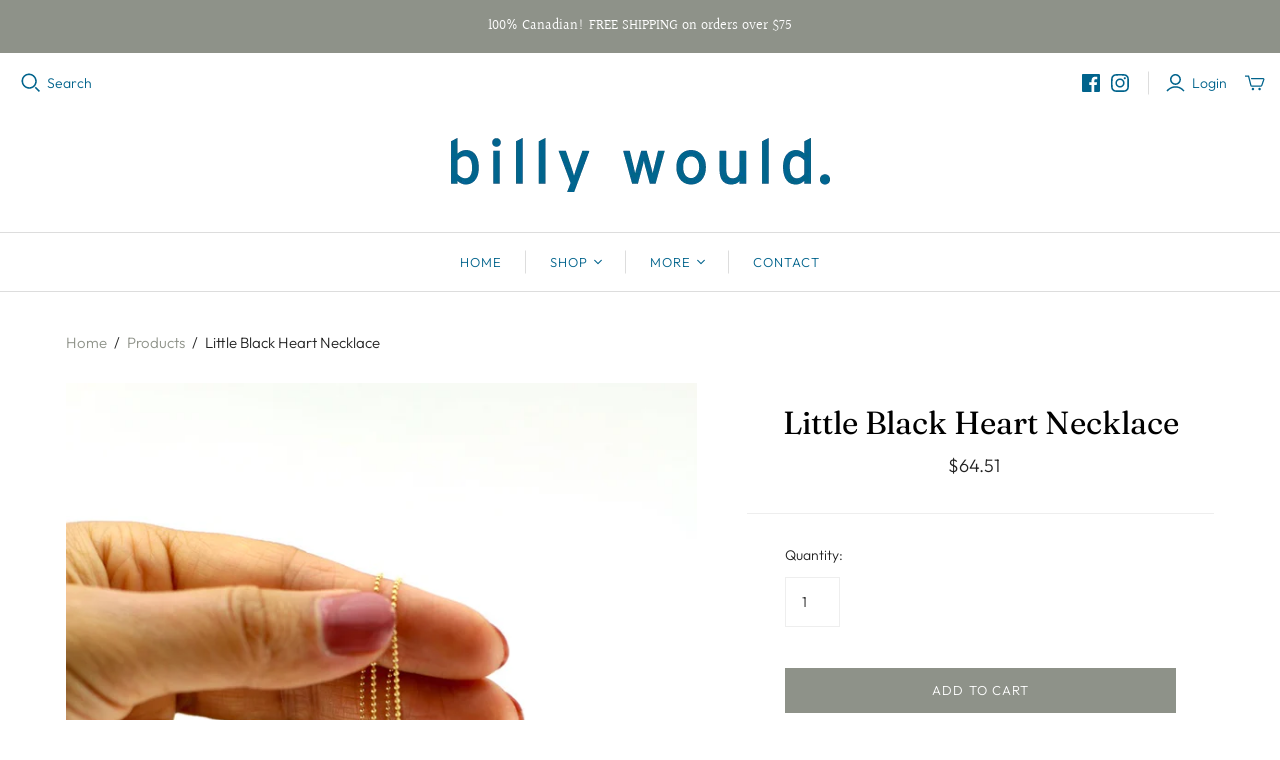

--- FILE ---
content_type: text/css
request_url: https://billywould.com/cdn/shop/t/3/assets/theme.css?v=105244138685584002321759261264
body_size: 34516
content:
@font-face{font-family:Halant;font-weight:400;font-style:normal;font-display:auto;src:url(//billywould.com/cdn/fonts/halant/halant_n4.7a3ca1dd5e401bca6e0e60419988fc6cfb4396fb.woff2?h1=YmlsbHl3b3VsZC5jb20&h2=YmlsbHktd291bGQtZGVzaWducy5hY2NvdW50Lm15c2hvcGlmeS5jb20&hmac=13af1011c2dc6741cb71844684021a538dc3435c1cbfe6bb3d5ac95cab23ed37) format("woff2"),url(//billywould.com/cdn/fonts/halant/halant_n4.38c179b4994871894f8956587b45f527a9326a7a.woff?h1=YmlsbHl3b3VsZC5jb20&h2=YmlsbHktd291bGQtZGVzaWducy5hY2NvdW50Lm15c2hvcGlmeS5jb20&hmac=84ebc65c6243c4478b30cf2f1530f5913248256f68a38f76f34a5b17467202fe) format("woff")}@font-face{font-family:Halant;font-weight:700;font-style:normal;font-display:auto;src:url(//billywould.com/cdn/fonts/halant/halant_n7.ca85763a6b1d4db2821ce72b91b0787a4d00725a.woff2?h1=YmlsbHl3b3VsZC5jb20&h2=YmlsbHktd291bGQtZGVzaWducy5hY2NvdW50Lm15c2hvcGlmeS5jb20&hmac=114e1d2aeec0e06a7d9f85f04481a29ff33b4b27a7621f060a4e3aa013271e97) format("woff2"),url(//billywould.com/cdn/fonts/halant/halant_n7.d860e20d37e9728273b51977fc9a930bf7ab4489.woff?h1=YmlsbHl3b3VsZC5jb20&h2=YmlsbHktd291bGQtZGVzaWducy5hY2NvdW50Lm15c2hvcGlmeS5jb20&hmac=b71a453a158a512d5b9647a60c4cfecfd99dbceadbff37c22f3c7f1cc627d22f) format("woff")}@font-face{font-family:Fraunces;font-weight:400;font-style:normal;font-display:auto;src:url(//billywould.com/cdn/fonts/fraunces/fraunces_n4.8e6986daad4907c36a536fb8d55aaf5318c974ca.woff2?h1=YmlsbHl3b3VsZC5jb20&h2=YmlsbHktd291bGQtZGVzaWducy5hY2NvdW50Lm15c2hvcGlmeS5jb20&hmac=f6257f1e1e19e87d32c29e78e9436eb47587665ae08760cd894584d415bf22e5) format("woff2"),url(//billywould.com/cdn/fonts/fraunces/fraunces_n4.879060358fafcf2c4c4b6df76c608dc301ced93b.woff?h1=YmlsbHl3b3VsZC5jb20&h2=YmlsbHktd291bGQtZGVzaWducy5hY2NvdW50Lm15c2hvcGlmeS5jb20&hmac=57c46ac6b5eb6497bfd97d3db19378abacef874bcf5c7a6a6430cd056dd664c8) format("woff")}@font-face{font-family:Fraunces;font-weight:400;font-style:italic;font-display:auto;src:url(//billywould.com/cdn/fonts/fraunces/fraunces_i4.e09716ed61c0a2362812f958774186e93f19000f.woff2?h1=YmlsbHl3b3VsZC5jb20&h2=YmlsbHktd291bGQtZGVzaWducy5hY2NvdW50Lm15c2hvcGlmeS5jb20&hmac=e8052cc60ae91680d373c6c3fde44a3ae765406947a5584aad72781c06c31639) format("woff2"),url(//billywould.com/cdn/fonts/fraunces/fraunces_i4.8d7d036539670404ec5904eabafe8f06e152c5c7.woff?h1=YmlsbHl3b3VsZC5jb20&h2=YmlsbHktd291bGQtZGVzaWducy5hY2NvdW50Lm15c2hvcGlmeS5jb20&hmac=4f314ca58f2c97193604159ea92285813065e1fe67a83099b719d96e123186ed) format("woff")}@font-face{font-family:Fraunces;font-weight:700;font-style:normal;font-display:auto;src:url(//billywould.com/cdn/fonts/fraunces/fraunces_n7.8276f3981cfafc8569d516ceaa7dfe6a18948a1f.woff2?h1=YmlsbHl3b3VsZC5jb20&h2=YmlsbHktd291bGQtZGVzaWducy5hY2NvdW50Lm15c2hvcGlmeS5jb20&hmac=7021067d20cb023866280ea2d9a0e546c97cf259cfe91ec1735ed6d4802e0edc) format("woff2"),url(//billywould.com/cdn/fonts/fraunces/fraunces_n7.383b2f958615709ba42e3731be308ad164ca4edd.woff?h1=YmlsbHl3b3VsZC5jb20&h2=YmlsbHktd291bGQtZGVzaWducy5hY2NvdW50Lm15c2hvcGlmeS5jb20&hmac=89fc4cc80745160aff3152ef137427b4d4ad03cab2748996f8e9a39bb52075bc) format("woff")}@font-face{font-family:Fraunces;font-weight:700;font-style:italic;font-display:auto;src:url(//billywould.com/cdn/fonts/fraunces/fraunces_i7.9207dcd51152f34cd9c77a8ea542df960210c87c.woff2?h1=YmlsbHl3b3VsZC5jb20&h2=YmlsbHktd291bGQtZGVzaWducy5hY2NvdW50Lm15c2hvcGlmeS5jb20&hmac=79aeed7ea847d59190aeffb4d38ab5687ee4a9297b4c6776235a9b3e92285137) format("woff2"),url(//billywould.com/cdn/fonts/fraunces/fraunces_i7.f4bcbf289853d941810727213e68ea2e3c3eddf8.woff?h1=YmlsbHl3b3VsZC5jb20&h2=YmlsbHktd291bGQtZGVzaWducy5hY2NvdW50Lm15c2hvcGlmeS5jb20&hmac=4bb7537a648654f6e3dabbf98aaccfbf756893eb09ccd841bb0ee695ed74347c) format("woff")}@font-face{font-family:Fraunces;font-weight:100;font-style:normal;font-display:auto;src:url(//billywould.com/cdn/fonts/fraunces/fraunces_n1.7b9a796e57ac89d8e167215351cf88c1dbf33e26.woff2?h1=YmlsbHl3b3VsZC5jb20&h2=YmlsbHktd291bGQtZGVzaWducy5hY2NvdW50Lm15c2hvcGlmeS5jb20&hmac=ecdcd55f89a41721f63261fa3eadd295bf24c271c76033484119a8f93c0caf52) format("woff2"),url(//billywould.com/cdn/fonts/fraunces/fraunces_n1.766cd83a1eb430a41f13d5184c77c4401c7b3173.woff?h1=YmlsbHl3b3VsZC5jb20&h2=YmlsbHktd291bGQtZGVzaWducy5hY2NvdW50Lm15c2hvcGlmeS5jb20&hmac=9da6a430944b123845dabd56b4d0363c6c63b498ed2050730752888b70fcac78) format("woff")}@font-face{font-family:Fraunces;font-weight:100;font-style:italic;font-display:auto;src:url(//billywould.com/cdn/fonts/fraunces/fraunces_i1.91a0e6790432d53db602c4cf6fd70a13b5a04672.woff2?h1=YmlsbHl3b3VsZC5jb20&h2=YmlsbHktd291bGQtZGVzaWducy5hY2NvdW50Lm15c2hvcGlmeS5jb20&hmac=abf9cc2bf27cb3460f9add11b24173b16620a9cdd7a4a9cc5cf5642eb3177b40) format("woff2"),url(//billywould.com/cdn/fonts/fraunces/fraunces_i1.c2b3cd6f65d147d4935b35612ea25d44bfefc774.woff?h1=YmlsbHl3b3VsZC5jb20&h2=YmlsbHktd291bGQtZGVzaWducy5hY2NvdW50Lm15c2hvcGlmeS5jb20&hmac=09abd98843b31f2435cfa2706e2ef53943b9c23f2b62af7f63f3b30ae6461478) format("woff")}@font-face{font-family:Outfit;font-weight:300;font-style:normal;font-display:auto;src:url(//billywould.com/cdn/fonts/outfit/outfit_n3.8c97ae4c4fac7c2ea467a6dc784857f4de7e0e37.woff2?h1=YmlsbHl3b3VsZC5jb20&h2=YmlsbHktd291bGQtZGVzaWducy5hY2NvdW50Lm15c2hvcGlmeS5jb20&hmac=13b13a72bf38f989221255be08c90c4d4c48585ba469b4f8108695c1e7d01aad) format("woff2"),url(//billywould.com/cdn/fonts/outfit/outfit_n3.b50a189ccde91f9bceee88f207c18c09f0b62a7b.woff?h1=YmlsbHl3b3VsZC5jb20&h2=YmlsbHktd291bGQtZGVzaWducy5hY2NvdW50Lm15c2hvcGlmeS5jb20&hmac=679d3ac56204822862c7548c06060e00903d5a90cb8e58e171bb0e1889b1bd20) format("woff")}@font-face{font-family:Outfit;font-weight:400;font-style:normal;font-display:auto;src:url(//billywould.com/cdn/fonts/outfit/outfit_n4.387c2e2715c484a1f1075eb90d64808f1b37ac58.woff2?h1=YmlsbHl3b3VsZC5jb20&h2=YmlsbHktd291bGQtZGVzaWducy5hY2NvdW50Lm15c2hvcGlmeS5jb20&hmac=8b10f5b67242153928fe53a1a9bebf55f348a173418e94a3d9e39d151ad10ece) format("woff2"),url(//billywould.com/cdn/fonts/outfit/outfit_n4.aca8c81f18f62c9baa15c2dc5d1f6dd5442cdc50.woff?h1=YmlsbHl3b3VsZC5jb20&h2=YmlsbHktd291bGQtZGVzaWducy5hY2NvdW50Lm15c2hvcGlmeS5jb20&hmac=bde4da751c9c47517ff77e9ea63390484ee12164d914a697c179de4954c8a59f) format("woff")}@font-face{font-family:Outfit;font-weight:300;font-style:normal;font-display:auto;src:url(//billywould.com/cdn/fonts/outfit/outfit_n3.8c97ae4c4fac7c2ea467a6dc784857f4de7e0e37.woff2?h1=YmlsbHl3b3VsZC5jb20&h2=YmlsbHktd291bGQtZGVzaWducy5hY2NvdW50Lm15c2hvcGlmeS5jb20&hmac=13b13a72bf38f989221255be08c90c4d4c48585ba469b4f8108695c1e7d01aad) format("woff2"),url(//billywould.com/cdn/fonts/outfit/outfit_n3.b50a189ccde91f9bceee88f207c18c09f0b62a7b.woff?h1=YmlsbHl3b3VsZC5jb20&h2=YmlsbHktd291bGQtZGVzaWducy5hY2NvdW50Lm15c2hvcGlmeS5jb20&hmac=679d3ac56204822862c7548c06060e00903d5a90cb8e58e171bb0e1889b1bd20) format("woff")}@font-face{font-family:Outfit;font-weight:400;font-style:normal;font-display:auto;src:url(//billywould.com/cdn/fonts/outfit/outfit_n4.387c2e2715c484a1f1075eb90d64808f1b37ac58.woff2?h1=YmlsbHl3b3VsZC5jb20&h2=YmlsbHktd291bGQtZGVzaWducy5hY2NvdW50Lm15c2hvcGlmeS5jb20&hmac=8b10f5b67242153928fe53a1a9bebf55f348a173418e94a3d9e39d151ad10ece) format("woff2"),url(//billywould.com/cdn/fonts/outfit/outfit_n4.aca8c81f18f62c9baa15c2dc5d1f6dd5442cdc50.woff?h1=YmlsbHl3b3VsZC5jb20&h2=YmlsbHktd291bGQtZGVzaWducy5hY2NvdW50Lm15c2hvcGlmeS5jb20&hmac=bde4da751c9c47517ff77e9ea63390484ee12164d914a697c179de4954c8a59f) format("woff")}@font-face{font-family:Outfit;font-weight:100;font-style:normal;font-display:auto;src:url(//billywould.com/cdn/fonts/outfit/outfit_n1.e553dadc620a06869e4c5b6d7de2501fc668de01.woff2?h1=YmlsbHl3b3VsZC5jb20&h2=YmlsbHktd291bGQtZGVzaWducy5hY2NvdW50Lm15c2hvcGlmeS5jb20&hmac=a1d86b6244b9b30aae3bedf367c20059a60a9663128a6779b31c25c80f7c321c) format("woff2"),url(//billywould.com/cdn/fonts/outfit/outfit_n1.2844afd8a7823b3473e5e0a0cd14511ba6876927.woff?h1=YmlsbHl3b3VsZC5jb20&h2=YmlsbHktd291bGQtZGVzaWducy5hY2NvdW50Lm15c2hvcGlmeS5jb20&hmac=5218a1a544b3c9109efc8dd0cde39bae7d3af20578839dfb9acc760da203df51) format("woff")}/*! PhotoSwipe main CSS by Dmitry Semenov | photoswipe.com | MIT license */.pswp{display:none;position:absolute;width:100%;height:100%;left:0;top:0;overflow:hidden;touch-action:none;z-index:1500;-webkit-text-size-adjust:100%;-webkit-backface-visibility:hidden;outline:none}.pswp *{box-sizing:border-box}.pswp img{max-width:none}.pswp--animate_opacity{opacity:.001;will-change:opacity;transition:opacity 333ms cubic-bezier(.4,0,.22,1)}.pswp--open{display:block}.pswp--zoom-allowed .pswp__img{cursor:-webkit-zoom-in;cursor:-moz-zoom-in;cursor:zoom-in}.pswp--zoomed-in .pswp__img{cursor:-webkit-grab;cursor:-moz-grab;cursor:grab}.pswp--dragging .pswp__img{cursor:-webkit-grabbing;cursor:-moz-grabbing;cursor:grabbing}.pswp__bg{position:absolute;left:0;top:0;width:100%;height:100%;background:#000;opacity:0;transform:translateZ(0);-webkit-backface-visibility:hidden;will-change:opacity}.pswp__scroll-wrap{position:absolute;left:0;top:0;width:100%;height:100%;overflow:hidden}.pswp__container,.pswp__zoom-wrap{touch-action:none;position:absolute;left:0;right:0;top:0;bottom:0}.pswp__container,.pswp__img{-webkit-user-select:none;-ms-user-select:none;user-select:none;-webkit-tap-highlight-color:transparent;-webkit-touch-callout:none}.pswp__zoom-wrap{position:absolute;width:100%;transform-origin:left top;transition:transform 333ms cubic-bezier(.4,0,.22,1)}.pswp__bg{will-change:opacity;transition:opacity 333ms cubic-bezier(.4,0,.22,1)}.pswp--animated-in .pswp__bg,.pswp--animated-in .pswp__zoom-wrap{transition:none}.pswp__container,.pswp__zoom-wrap{-webkit-backface-visibility:hidden}.pswp__item{position:absolute;left:0;right:0;top:0;bottom:0;overflow:hidden}.pswp__img{position:absolute;width:auto;height:auto;top:0;left:0}.pswp__img--placeholder{-webkit-backface-visibility:hidden}.pswp__img--placeholder--blank{background:#222}.pswp--ie .pswp__img{width:100%!important;height:auto!important;left:0;top:0}.pswp__error-msg{position:absolute;left:0;top:50%;width:100%;text-align:center;font-size:14px;line-height:16px;margin-top:-8px;color:#ccc}.pswp__error-msg a{color:#ccc;text-decoration:underline}@keyframes placeholder-pulse{0%{background-color:#f2f2f2}to{background-color:#e5e5e5}}.lsrpc-placeholder-figure:before,.lsrpcp-content-title:before,.lsrpcp-content-price:before,.lsrppc-placeholder-title:before,.lsrppc-placeholder-date:before,img[data-rimg=lazy],img[data-rimg=loading]{background-size:cover;animation-duration:1s;animation-iteration-count:infinite;animation-name:placeholder-pulse;animation-timing-function:ease-in-out;animation-fill-mode:forwards;animation-direction:alternate}.action-button.submit,.action-button.unavailable,.customer .account-form .submit-button,.customer.addresses .edit-add-address .submit-wrap .action-button,.cart-submit,.template-index .slide .content .call-to-action,.password-page-field-wrap .submit,.product-form .product-submit,.product-form-has-spb .submit,html .shopify-payment-button .shopify-payment-button__button,.cart-mini-actions .action-button,.product-card-interaction,.promo-block--secondary .promo-block--button,.promo-block--button,.action-button,.shopify-challenge__button,.newsletter-wrap .submit,.pxs-newsletter-form-button,.subcollection-link,.collections .collection .browse,.featured-collections .collection .browse,.lsr-footer-viewall,html .shopify-payment-button .shopify-payment-button__button--unbranded{font-family:Outfit,sans-serif;font-style:normal;font-weight:300;position:relative;display:inline-block;padding:10px 18px;font-size:13px;line-height:1.5;letter-spacing:.08em;color:#fff;text-align:center;text-transform:uppercase;cursor:pointer;background-color:#8e9289;border:1px solid #8e9289;border-radius:0;transition:.15s cubic-bezier(.4,0,.2,1) background-color,.15s cubic-bezier(.4,0,.2,1) border-color}.customer .account-form .submit-button:hover,.customer.addresses .edit-add-address .submit-wrap .action-button:hover,.cart-submit:hover,.template-index .slide .content .call-to-action:hover,.password-page-field-wrap .submit:hover,.product-form .product-submit:hover,.product-form-has-spb .submit:hover,html .shopify-payment-button .shopify-payment-button__button:hover,.product-card-interaction:hover,.promo-block--button:hover,.action-button:hover,.shopify-challenge__button:hover,.newsletter-wrap .submit:hover,.pxs-newsletter-form-button:hover,.subcollection-link:hover,.collections .collection .browse:hover,.featured-collections .collection .browse:hover,.lsr-footer-viewall:hover,html .shopify-payment-button .shopify-payment-button__button--unbranded:hover{color:#fff;background-color:#83877d;border-color:#83877d}.action-button.submit,.action-button.unavailable,.customer .account-form .submit-button,.customer.addresses .edit-add-address .submit-wrap .action-button,.cart-submit,.template-index .slide .content .call-to-action,.password-page-field-wrap .submit,.product-form .product-submit,.product-form-has-spb .submit,html .shopify-payment-button .shopify-payment-button__button{padding:15px 24px}.cart-mini-actions .action-button,.product-card-interaction,.promo-block--secondary .promo-block--button,.promo-block--button{font-size:12px}.promo-block--secondary .promo-block--button,.action-button.desaturated,.product-form-has-spb .action-button.submit,.product-form-has-spb .submit,.collections .collection .browse,.featured-collections .collection .browse,.lsr-footer-viewall,.product-card-interaction-quickshop{color:#8e9289;background-color:#fff}.promo-block--secondary .promo-block--button:hover,.action-button.desaturated:hover,.product-form-has-spb .submit:hover,.collections .collection .browse:hover,.featured-collections .collection .browse:hover,.lsr-footer-viewall:hover,.product-card-interaction-quickshop:hover{color:#8e9289;background-color:#eeefed}.promo-block--secondary .promo-block--button{color:#8e9289;background-color:#fff}.select-wrapper,.field,.newsletter-wrap .email,.comments-wrap textarea,.comments-wrap input[type=text],.pxs-newsletter-form-input,.password-page-field-wrap .password-page-input,.product-quantity-input,.option-value-name{font-family:Outfit,sans-serif;font-style:normal;font-weight:300;position:relative;display:inline-block;padding:14px;font-size:14px;line-height:1.5;color:#222;text-align:left;cursor:pointer;border:1px solid #eeeeee;border-radius:0;outline:0;transition:.15s cubic-bezier(.4,0,.2,1) border}.select-wrapper::-webkit-input-placeholder,.field::-webkit-input-placeholder,.newsletter-wrap .email::-webkit-input-placeholder,.comments-wrap textarea::-webkit-input-placeholder,.comments-wrap input[type=text]::-webkit-input-placeholder,.pxs-newsletter-form-input::-webkit-input-placeholder,.password-page-field-wrap .password-page-input::-webkit-input-placeholder,.product-quantity-input::-webkit-input-placeholder,.option-value-name::-webkit-input-placeholder{color:#eee}.select-wrapper:-moz-placeholder,.field:-moz-placeholder,.newsletter-wrap .email:-moz-placeholder,.comments-wrap textarea:-moz-placeholder,.comments-wrap input:-moz-placeholder[type=text],.pxs-newsletter-form-input:-moz-placeholder,.password-page-field-wrap .password-page-input:-moz-placeholder,.product-quantity-input:-moz-placeholder,.option-value-name:-moz-placeholder{color:#eee}.select-wrapper::-moz-placeholder,.field::-moz-placeholder,.newsletter-wrap .email::-moz-placeholder,.comments-wrap textarea::-moz-placeholder,.comments-wrap input[type=text]::-moz-placeholder,.pxs-newsletter-form-input::-moz-placeholder,.password-page-field-wrap .password-page-input::-moz-placeholder,.product-quantity-input::-moz-placeholder,.option-value-name::-moz-placeholder{color:#eee}.select-wrapper:-ms-input-placeholder,.field:-ms-input-placeholder,.newsletter-wrap .email:-ms-input-placeholder,.comments-wrap textarea:-ms-input-placeholder,.comments-wrap input:-ms-input-placeholder[type=text],.pxs-newsletter-form-input:-ms-input-placeholder,.password-page-field-wrap .password-page-input:-ms-input-placeholder,.product-quantity-input:-ms-input-placeholder,.option-value-name:-ms-input-placeholder{color:#eee}.select-wrapper:focus,.field:focus,.newsletter-wrap .email:focus,.comments-wrap textarea:focus,.comments-wrap input:focus[type=text],.pxs-newsletter-form-input:focus,.password-page-field-wrap .password-page-input:focus,.product-quantity-input:focus,.option-value-name:focus{border:1px #222222 solid}.select-wrapper:focus,.field:focus,.newsletter-wrap .email:focus,.comments-wrap textarea:focus,.comments-wrap input:focus[type=text],.pxs-newsletter-form-input:focus,.password-page-field-wrap .password-page-input:focus,.product-quantity-input:focus,.option-value-name:focus,.select-wrapper:invalid,.field:invalid,.newsletter-wrap .email:invalid,.comments-wrap textarea:invalid,.comments-wrap input:invalid[type=text],.pxs-newsletter-form-input:invalid,.password-page-field-wrap .password-page-input:invalid,.product-quantity-input:invalid,.option-value-name:invalid{background-color:transparent}.customer .account-form .field-wrap label,.customer.addresses .edit-add-address .wrap>label,.comments-wrap label,.sidebar-title,.product-quantity-label,.option-name{font-family:Outfit,sans-serif;font-style:normal;font-weight:300;font-weight:FontDrop;display:block;margin-bottom:15px;font-size:14px;color:#222}.main-footer .connect .title,.main-header nav.full .nav-item>.label,.mega-nav .list .label,.mobile-dropdown .list .list-item a,.rte .tabs>li:not(.grouped-content-content),.pxs-newsletter-text .tabs>li:not(.grouped-content-content),.customer .table th,.customer.account .title,.blog-sidebar-recentposts-title,.blog-sidebar-tags-title,.article-author-writtenby,.article-tags-filedunder,.article-comments-discussion,.article-date,.comments-wrap .title,.comments .date,.template-cart .table th,.template-cart .table td.product-item .label.vendor,.sidebar-title,.template-index .article .date,.twitter-tweet .timestamp,.customer.order .order-history .table td.product-item .label.vendor,.order-item-label-mobile,.template-page .sidebar .title,.template-contact .sidebar .title,.password-page-logo .store-title,.product-area .product-details-wrapper .description .go-to-product,.product-callout,.template-search .result .details .brand,.cart-mini-header,.lsrp-header-title,.lsrpp-header-title,.product .brand,.quick-shop-content .brand,.product-area .brand,.promo-block--content{font-family:Outfit,sans-serif;font-style:normal;font-weight:300;letter-spacing:.08em;text-transform:uppercase}.main-header .social-links,.main-header nav.full .nav-item>.label{position:relative}.main-header .social-links:before,.main-header nav.full .nav-item>.label:before{position:absolute;top:50%;right:0;width:1px;height:23px;background-color:#ddd;content:"";transform:translateY(-50%)}.main-header--tools .search .svg-icon,.main-header--tools .menu .svg-icon,.main-header--tools .mini-cart-wrap .svg-icon,.main-header--tools .account-options .svg-icon,.main-header--tools-icon .svg-icon,.main-header .social-links .svg-icon,.rs-form-button-search .svg-icon,.ls-button-search .svg-icon,.ls-form-button-search .svg-icon,.ls-form-button-close .svg-icon,.main-header nav.full .nav-item .svg-icon{display:block;width:100%;height:100%}.main-header--tools .search .svg-icon,.main-header--tools .menu .svg-icon,.main-header--tools .mini-cart-wrap .svg-icon,.main-header--tools .account-options .svg-icon,.main-header--tools-icon .svg-icon,.main-header .social-links .svg-icon,.rs-form-button-search .svg-icon,.ls-button-search .svg-icon,.ls-form-button-search .svg-icon,.ls-form-button-close .svg-icon{width:20px;height:20px}.main-header nav.full .nav-item .svg-icon{width:8px;height:8px}.ir{display:block;border:0;text-indent:-999em;overflow:hidden;background-color:transparent;background-repeat:no-repeat;text-align:left;direction:ltr;*line-height: 0}.ir br{display:none}.hidden{display:none!important;visibility:hidden}.visuallyhidden{border:0;clip:rect(0 0 0 0);height:1px;margin:-1px;overflow:hidden;padding:0;position:absolute;width:1px}.visuallyhidden.focusable:active,.visuallyhidden.focusable:focus{clip:auto;height:auto;margin:0;overflow:visible;position:static;width:auto}.invisible{visibility:hidden}.clearfix:before,.clearfix:after{content:"";display:table}.clearfix:after{clear:both}.clearfix{*zoom: 1}@media print{*{background:transparent!important;color:#000!important;box-shadow:none!important;text-shadow:none!important;filter:none!important;-ms-filter:none!important}a,a:visited{text-decoration:underline}a[href]:after{content:" (" attr(href) ")"}abbr[title]:after{content:" (" attr(title) ")"}.ir a:after,a[href^="javascript:"]:after,a[href^="#"]:after{content:""}pre,blockquote{border:1px solid #999;page-break-inside:avoid}thead{display:table-header-group}tr,img{page-break-inside:avoid}img{max-width:100%!important}@page{margin:.5cm}p,h2,h3{orphans:3;widows:3}h2,h3{page-break-after:avoid}}article,aside,details,figcaption,figure,footer,header,hgroup,nav,section{display:block}audio,canvas,video{display:inline-block}audio:not([controls]){display:none}[hidden]{display:none}html{font-size:100%;-webkit-text-size-adjust:100%;text-size-adjust:100%}html,button,input,select,textarea{font-family:sans-serif;color:#222}body{margin:0;font-size:1em;line-height:1.4}a{text-decoration:none}body:not(.user-is-tabbing) a:focus{outline:none}a:hover,a:active{outline:0}abbr[title]{border-bottom:1px dotted}b,strong{font-weight:700}blockquote{margin:1em 40px}dfn{font-style:italic}hr{display:block;height:1px;padding:0;margin:1em 0;border:0;border-top:1px solid #ccc}ins{color:#000;text-decoration:none;background:#ff9}mark{font-style:italic;font-weight:700;color:#000;background:#ff0}pre,code,kbd,samp{font-family:monospace,serif;font-size:1em}pre{word-wrap:break-word;white-space:pre-wrap}q{quotes:none}q:before,q:after{content:none}small{font-size:85%}sub,sup{position:relative;font-size:75%;line-height:0;vertical-align:baseline}sup{top:-.5em}sub{bottom:-.25em}h1,h2,h3,h4,h5,h6{padding:0;margin:0}ul,ol{display:block;padding:0;margin:0;list-style:none}dd{margin:0 0 0 40px}nav ul,nav ol{padding:0;margin:0;list-style:none;list-style-image:none}img{vertical-align:middle;border:0;-ms-interpolation-mode:bicubic}svg:not(:root){overflow:hidden}figure{margin:0}form{margin:0}fieldset{padding:0;margin:0;border:0}label{cursor:pointer}legend{padding:0;white-space:normal;border:0}button,input,select,textarea{margin:0;font-size:100%;vertical-align:baseline}button,input{line-height:normal}button,input[type=button],input[type=reset],input[type=submit]{cursor:pointer;-webkit-appearance:button;-moz-appearance:button;appearance:button}button[disabled],input[disabled]{cursor:default}input[type=checkbox],input[type=radio]{padding:0;box-sizing:border-box}input[type=search]{box-sizing:content-box;-webkit-appearance:textfield;-moz-appearance:textfield;appearance:textfield}input[type=search]::-webkit-search-decoration,input[type=search]::-webkit-search-cancel-button{-webkit-appearance:none;appearance:none}button::-moz-focus-inner,input::-moz-focus-inner{padding:0;border:0}textarea{overflow:auto;vertical-align:top;resize:vertical}input:invalid,textarea:invalid{background-color:#f0dddd}input{background:none;border:0;outline:none}table{border-collapse:collapse;border-spacing:0}td{vertical-align:top}.chromeframe{padding:.2em 0;margin:.2em 0;color:#000;background:#ccc}/*! PhotoSwipe Default UI CSS by Dmitry Semenov | photoswipe.com | MIT license */.pswp__button{width:44px;height:44px;position:relative;background:none;cursor:pointer;overflow:visible;-webkit-appearance:none;display:block;border:0;padding:0;margin:0;float:right;opacity:.75;transition:opacity .2s;box-shadow:none}.pswp__button:focus,.pswp__button:hover{opacity:1}.pswp__button:active{outline:none;opacity:.9}.pswp__button::-moz-focus-inner{padding:0;border:0}.pswp__ui--over-close .pswp__button--close{opacity:1}.pswp__button,.pswp__button--arrow--left:before,.pswp__button--arrow--right:before{background:url() 0 0 no-repeat;background-size:264px 88px;width:44px;height:44px}@media (-webkit-min-device-pixel-ratio: 1.1),(-webkit-min-device-pixel-ratio: 1.09375),(min-resolution: 105dpi),(min-resolution: 1.1dppx){.pswp--svg .pswp__button,.pswp--svg .pswp__button--arrow--left:before,.pswp--svg .pswp__button--arrow--right:before{background-image:url()}.pswp--svg .pswp__button--arrow--left,.pswp--svg .pswp__button--arrow--right{background:none}}.pswp__button--close{background-position:0 -44px}.pswp__button--share{background-position:-44px -44px}.pswp__button--fs{display:none}.pswp--supports-fs .pswp__button--fs{display:block}.pswp--fs .pswp__button--fs{background-position:-44px 0}.pswp__button--zoom{display:none;background-position:-88px 0}.pswp--zoom-allowed .pswp__button--zoom{display:block}.pswp--zoomed-in .pswp__button--zoom{background-position:-132px 0}.pswp--touch .pswp__button--arrow--left,.pswp--touch .pswp__button--arrow--right{visibility:hidden}.pswp__button--arrow--left,.pswp__button--arrow--right{background:none;top:50%;margin-top:-50px;width:70px;height:100px;position:absolute}.pswp__button--arrow--left{left:0}.pswp__button--arrow--right{right:0}.pswp__button--arrow--left:before,.pswp__button--arrow--right:before{content:"";top:35px;background-color:#0000004d;height:30px;width:32px;position:absolute}.pswp__button--arrow--left:before{left:6px;background-position:-138px -44px}.pswp__button--arrow--right:before{right:6px;background-position:-94px -44px}.pswp__counter,.pswp__share-modal{-webkit-user-select:none;-ms-user-select:none;user-select:none}.pswp__share-modal{display:block;background:#00000080;width:100%;height:100%;top:0;left:0;padding:10px;position:absolute;z-index:1600;opacity:0;transition:opacity .25s ease-out;-webkit-backface-visibility:hidden;will-change:opacity}.pswp__share-modal--hidden{display:none}.pswp__share-tooltip{z-index:1620;position:absolute;background:#fff;top:56px;border-radius:2px;display:block;width:auto;right:44px;box-shadow:0 2px 5px #00000040;transform:translateY(6px);transition:transform .25s;-webkit-backface-visibility:hidden;will-change:transform}.pswp__share-tooltip a{display:block;padding:8px 12px;color:#000;text-decoration:none;font-size:14px;line-height:18px}.pswp__share-tooltip a:hover{text-decoration:none;color:#000}.pswp__share-tooltip a:first-child{border-radius:2px 2px 0 0}.pswp__share-tooltip a:last-child{border-radius:0 0 2px 2px}.pswp__share-modal--fade-in{opacity:1}.pswp__share-modal--fade-in .pswp__share-tooltip{transform:translateY(0)}.pswp--touch .pswp__share-tooltip a{padding:16px 12px}a.pswp__share--facebook:before{content:"";display:block;width:0;height:0;position:absolute;top:-12px;right:15px;border:6px solid transparent;border-bottom-color:#fff;-webkit-pointer-events:none;-moz-pointer-events:none;pointer-events:none}a.pswp__share--facebook:hover{background:#3e5c9a;color:#fff}a.pswp__share--facebook:hover:before{border-bottom-color:#3e5c9a}a.pswp__share--twitter:hover{background:#55acee;color:#fff}a.pswp__share--pinterest:hover{background:#ccc;color:#ce272d}a.pswp__share--download:hover{background:#ddd}.pswp__counter{position:absolute;left:0;top:0;height:44px;font-size:13px;line-height:44px;color:#fff;opacity:.75;padding:0 10px}.pswp__caption{position:absolute;left:0;bottom:0;width:100%;min-height:44px}.pswp__caption small{font-size:11px;color:#bbb}.pswp__caption__center{text-align:left;max-width:420px;margin:0 auto;font-size:13px;padding:10px;line-height:20px;color:#ccc}.pswp__caption--empty{display:none}.pswp__caption--fake{visibility:hidden}.pswp__preloader{width:44px;height:44px;position:absolute;top:0;left:50%;margin-left:-22px;opacity:0;transition:opacity .25s ease-out;will-change:opacity;direction:ltr}.pswp__preloader__icn{width:20px;height:20px;margin:12px}.pswp__preloader--active{opacity:1}.pswp__preloader--active .pswp__preloader__icn{background:url() 0 0 no-repeat}.pswp--css_animation .pswp__preloader--active{opacity:1}.pswp--css_animation .pswp__preloader--active .pswp__preloader__icn{animation:clockwise .5s linear infinite}.pswp--css_animation .pswp__preloader--active .pswp__preloader__donut{animation:donut-rotate 1s cubic-bezier(.4,0,.22,1) infinite}.pswp--css_animation .pswp__preloader__icn{background:none;opacity:.75;width:14px;height:14px;position:absolute;left:15px;top:15px;margin:0}.pswp--css_animation .pswp__preloader__cut{position:relative;width:7px;height:14px;overflow:hidden}.pswp--css_animation .pswp__preloader__donut{box-sizing:border-box;width:14px;height:14px;border:2px solid #FFF;border-radius:50%;border-left-color:transparent;border-bottom-color:transparent;position:absolute;top:0;left:0;background:none;margin:0}@media screen and (max-width: 1024px){.pswp__preloader{position:relative;left:auto;top:auto;margin:0;float:right}}@keyframes clockwise{0%{transform:rotate(0)}to{transform:rotate(360deg)}}@keyframes donut-rotate{0%{transform:rotate(0)}50%{transform:rotate(-140deg)}to{transform:rotate(0)}}.pswp__ui{-webkit-font-smoothing:auto;visibility:visible;opacity:1;z-index:1550}.pswp__top-bar{position:absolute;left:0;top:0;height:44px;width:100%}.pswp__caption,.pswp__top-bar,.pswp--has_mouse .pswp__button--arrow--left,.pswp--has_mouse .pswp__button--arrow--right{-webkit-backface-visibility:hidden;will-change:opacity;transition:opacity 333ms cubic-bezier(.4,0,.22,1)}.pswp--has_mouse .pswp__button--arrow--left,.pswp--has_mouse .pswp__button--arrow--right{visibility:visible}.pswp__top-bar,.pswp__caption{background-color:#00000080}.pswp__ui--fit .pswp__top-bar,.pswp__ui--fit .pswp__caption{background-color:#0000004d}.pswp__ui--idle .pswp__top-bar,.pswp__ui--idle .pswp__button--arrow--left,.pswp__ui--idle .pswp__button--arrow--right{opacity:0}.pswp__ui--hidden .pswp__top-bar,.pswp__ui--hidden .pswp__caption,.pswp__ui--hidden .pswp__button--arrow--left,.pswp__ui--hidden .pswp__button--arrow--right{opacity:.001}.pswp__ui--one-slide .pswp__button--arrow--left,.pswp__ui--one-slide .pswp__button--arrow--right,.pswp__ui--one-slide .pswp__counter{display:none}.pswp__element--disabled{display:none!important}.pswp--minimal--dark .pswp__top-bar{background:none}.no-js .js-required,.js .no-js-required{display:none}.uc-title{font-family:Outfit,sans-serif;font-style:normal;font-weight:300;text-transform:uppercase;letter-spacing:.1em}.select-wrapper{color:#222;width:235px;border-radius:0;transition:.15s cubic-bezier(.4,0,.2,1) border}.select-wrapper:focus-within{border:1px solid #222222}.select-wrapper:before,.select-wrapper:after{position:absolute;width:7px;height:7px;top:calc(50% - 7px);right:18px;display:block;border-left:1px solid #222222;border-bottom:1px solid #222222;background:none;content:"";transform:rotate(315deg)}.select-wrapper:after{margin-top:-1px;pointer-events:none;border-color:#ffffff transparent transparent}.select-wrapper label.select-text{width:100%;max-width:82%;margin:0;text-align:left}.select-wrapper select{font-family:Halant,serif;font-style:normal;font-weight:400;position:absolute;top:0;right:0;bottom:0;left:0;z-index:2;width:100%;height:100%;color:#222;opacity:0;transition:.15s cubic-bezier(.4,0,.2,1) border;-webkit-appearance:none;-moz-appearance:none;appearance:none}@media (max-width: 719px){.select-wrapper select{font-size:16px}}.address-list .select-wrapper,.add-address .select-wrapper,.product-list-sidebar .select-wrapper,.collection-header .select-wrapper{width:auto;padding:0}.address-list .select-wrapper select,.add-address .select-wrapper select,.product-list-sidebar .select-wrapper select,.collection-header .select-wrapper select{position:static;padding:12px;background-color:transparent;border:0;outline:0;opacity:1;box-sizing:content-box}.product-list-sidebar .select-wrapper,.collection-header .select-wrapper{width:100%}.empty{font-family:Halant,serif;font-style:normal;font-weight:400;margin:40px 0 60px;font-size:15px;text-align:center}@media (max-width: 719px){.empty{width:100%;padding:0 30px}}.empty a{color:#8e9289}.empty a:hover{color:#83877d}.collection-header .empty{text-align:center}.error-message,.alert-message{font-family:Outfit,sans-serif;font-style:normal;font-weight:300;width:100%;padding:14px;font-size:15px;color:#ee575a;background-color:#ffeaeb;border:1px solid #ee575a}.error-message.success,.alert-message.success{color:#66b544;background-color:#f2f9ed;border-color:#66b544}.content-area,.collection-title-header{display:block;width:92%;max-width:1430px;min-width:690px;padding:0 15px;margin:0 auto}@media (max-width: 1199px){.content-area,.collection-title-header{width:95%}}@media (max-width: 719px){.content-area,.collection-title-header{width:100%;min-width:290px}}.section-title{font-family:Outfit,sans-serif;font-style:normal;font-weight:300;padding:45px 0 0;margin:0 0 45px;font-size:18px;letter-spacing:.1em;color:#000;text-align:center;text-transform:uppercase}.section-border{border-top:1px solid #eeeeee}main section:first-child .section-border{border-top:0}.action-button:hover{background-color:#83877d}.field{transition:box-shadow .25s,border .25s,color .25s}.field.error{color:#ffeaeb;border:1px solid #ee575a;box-shadow:0 0 7px #ee575a66}.field.error::-webkit-input-placeholder{color:#ffeaeb}.field.error:-moz-placeholder{color:#ffeaeb}.field.error::-moz-placeholder{color:#ffeaeb}.field.error:-ms-input-placeholder{color:#ffeaeb}@media (max-width: 719px){.field{font-size:16px}}.page-title{padding:16px 0 35px;text-align:center;border-bottom:1px solid #eeeeee}@media (max-width: 719px){.page-title{padding:35px 0;border-bottom:0}}.page-title .label{font-family:Fraunces,serif;font-style:normal;font-weight:400;font-size:35px;color:#000}@media (max-width: 719px){.page-title .label{display:block;white-space:pre-line}}.page-title .label a{color:#000}.load-up{padding:0 30px;font-size:14px;color:#646464}.featured-collections .load-up{padding-bottom:65px}.centering-wrapper{position:absolute;top:0;right:0;bottom:0;left:0;display:flex;align-items:center;justify-content:center}.slideshow .placeholder-svg{min-height:100%}.slideshow--desktop-height-natural .slideshow .placeholder-svg{min-height:66vh}@media screen and (max-width: 720px){.slideshow--mobile-height-natural .slideshow .placeholder-svg{min-height:25vh}}.placeholder-background{background-color:#f2f2f2}.placeholder-svg{background-color:#f2f2f2;fill:#eee}.money.no-price,.money[data-orig-price=none]{display:none}.main-footer{padding:0 15px;margin-top:65px}.main-footer .footer-message{overflow-wrap:break-word}.main-footer .footer-message,.main-footer .email{max-width:500px;margin:0 auto;font-size:14px;color:#646464}.main-footer .footer-message a,.main-footer .email a{color:#646464;text-decoration:underline}.main-footer .footer-message a:hover,.main-footer .email a:hover{color:#575757}.main-footer .connect{display:block;font-size:0;text-align:center;border-top:1px solid #eeeeee;border-bottom:1px solid #eeeeee}.main-footer .connect>li{display:inline-block;width:33.33333%;height:185px;text-align:center;vertical-align:top;border-left:1px solid #eeeeee}.main-footer .connect>li:first-child{border-left:0}@media screen and (max-width: 910px){.main-footer .connect>li{width:100%;height:auto;border-top:1px solid #eeeeee;border-left:0}.main-footer .connect>li:first-child{border-top:0}}.main-footer .connect.module-count-1>li,.main-footer .connect.module-count-2>li{width:50%}.main-footer .connect.module-count-1>li{border-left:0}.main-footer .connect .title{font-size:14px;color:#646464}.main-footer .connect .contact .title{margin-bottom:20px}.main-footer .connect .contact p{margin:0}.main-footer .connect .social .title{margin-bottom:30px}.main-footer .connect .social>ul{padding:0 20px;font-size:0}.main-footer .connect .social .social-link{position:relative;display:inline-block;width:auto;height:24px;margin:0 8px;border-radius:4px}.main-footer .connect .social .social-link a{color:#646464;transition:cubic-bezier(.4,0,.2,1) .15s color}.main-footer .connect .social .social-link a:hover{color:#575757}.main-footer .connect .social .social-link svg{width:auto;height:100%;color:#646464;transition:color .15s cubic-bezier(.4,0,.2,1)}.main-footer .connect .social .social-link svg:hover{color:#575757}.main-footer .connect .newsletter .title{margin-bottom:20px}.main-footer .sub-footer{font-family:Outfit,sans-serif;font-style:normal;font-weight:300;margin:40px 0 60px;font-size:14px;color:#919191;display:flex;justify-content:space-between}@media screen and (max-width: 910px){.main-footer .sub-footer{flex-direction:column-reverse;justify-content:center;text-align:center}}.main-footer .sub-footer nav{padding:0;margin-top:0;margin-bottom:20px}.main-footer .sub-footer nav li{display:inline-block;margin:0 10px}.main-footer .sub-footer nav li:first-child{margin-left:0}.main-footer .sub-footer nav a{color:#646464}.main-footer .sub-footer nav a:hover{color:#575757}.main-footer .sub-footer nav .social-link{display:inline-block;width:auto;height:24px;margin:0 7px}.main-footer .sub-footer nav svg{width:auto;height:100%;transition:color .15s cubic-bezier(.4,0,.2,1)}.main-footer .sub-footer nav svg:hover{color:#575757}.main-footer .sub-footer p{margin:50px 0 30px}@media screen and (max-width: 910px){.main-footer .sub-footer p{display:inline-block;margin:10px 0 15px}}.main-footer .sub-footer p a{color:#646464;transition:color .15s cubic-bezier(.4,0,.2,1)}.main-footer .sub-footer p a:hover{color:#575757}.main-footer .sub-footer nav~p{margin-top:20px;color:#919191}.main-footer .sub-footer nav~p a{color:#919191;transition:color .15s cubic-bezier(.4,0,.2,1)}.main-footer .sub-footer nav~p a:hover{color:#858585}.main-footer .sub-footer .payment-options{display:block;width:calc(100% + 6px);margin:20px 0 25px -3px}.main-footer .sub-footer .payment-options:first-child{margin-top:0}.main-footer .sub-footer .payment-options li{display:inline-block;width:auto;height:auto;max-width:42px;max-height:34px;margin:0 3px}.main-footer .sub-footer .payment-options svg{width:auto;height:34px;max-width:42px;max-height:34px}.main-footer .sub-footer__section--left,.main-footer .sub-footer__section--right{flex:1}.main-footer .sub-footer__section--right{text-align:right}@media screen and (max-width: 910px){.main-footer .sub-footer__section--right{text-align:center}}.main-footer .sub-footer__cross-border{width:-webkit-fit-content;width:-moz-fit-content;width:fit-content;margin-right:0;margin-left:auto}.main-footer .sub-footer__cross-border:only-child{margin-bottom:25px}@media screen and (max-width: 910px){.main-footer .sub-footer__cross-border{margin-right:auto}}.main-footer .shopify-localization-form{display:flex}#main-footer{line-height:22px}#main-footer .module-count-0{border-bottom:0}#main-footer .newsletter,#main-footer .contact,#main-footer .footer-menu,#main-footer .social{padding-top:50px;padding-bottom:55px;color:#646464}@media screen and (max-width: 910px){#main-footer .newsletter,#main-footer .contact,#main-footer .footer-menu,#main-footer .social{padding-top:40px}}#main-footer .newsletter li,#main-footer .contact li,#main-footer .footer-menu li,#main-footer .social li{font-size:15px;line-height:2em}#main-footer .newsletter a,#main-footer .contact a,#main-footer .footer-menu a,#main-footer .social a{color:#646464;transition:color .15s cubic-bezier(.4,0,.2,1)}#main-footer .newsletter a:hover,#main-footer .contact a:hover,#main-footer .footer-menu a:hover,#main-footer .social a:hover{color:#575757}#main-footer .sub-footer__section--left .social{padding-top:0;padding-bottom:0}#main-footer .connect{display:table;width:100%}@media screen and (max-width: 910px){#main-footer .connect{display:block}}#main-footer .connect>li{padding-right:20px;padding-left:20px;display:table-cell;vertical-align:middle}@media (min-width: 1000px){#main-footer .connect>li{padding-right:40px;padding-left:40px}}@media screen and (max-width: 910px){#main-footer .connect>li{display:block;width:100%;padding-top:30px;padding-bottom:30px}}.main-footer-alt .connect .newsletter .wrap{width:100%}.main-footer-alt .connect>li:first-of-type{border:0}.main-footer-alt .footer-message+form{margin-top:40px}.main-footer-alt .module-count-2>li{width:50%}.main-footer-alt .module-count-3>li.first{width:50%}.main-footer-alt .module-count-3>li:not(.first){width:25%}.main-footer-alt .sub-footer__section--left p:only-child{margin:5px 0}.newsletter-wrap{display:flex;max-width:400px;margin:0 auto}.newsletter-wrap .email{flex-grow:1;width:125px;margin:0}.newsletter-wrap .submit{flex-shrink:0;margin-left:12px}.newsletter-wrap .alert-message.success{display:none}.newsletter-wrap.newsletter-submit-loading .submit{opacity:.5}.newsletter-wrap.newsletter-submitted .email,.newsletter-wrap.newsletter-submitted .submit{display:none}.newsletter-wrap.newsletter-submitted .alert-message.success{display:block}a{color:#8e9289}a:hover{color:#83877d}*{box-sizing:border-box}input::-ms-clear{display:block}input[type=text],input[type=email],input[type=number],input[type=password],textarea{border-radius:0;-webkit-appearance:none}input[type=text]::-webkit-input-placeholder,input[type=email]::-webkit-input-placeholder,input[type=number]::-webkit-input-placeholder,input[type=password]::-webkit-input-placeholder,textarea::-webkit-input-placeholder{color:#919191}input[type=text]:-moz-placeholder,input[type=email]:-moz-placeholder,input[type=number]:-moz-placeholder,input[type=password]:-moz-placeholder,textarea:-moz-placeholder{color:#919191}input[type=text]::-moz-placeholder,input[type=email]::-moz-placeholder,input[type=number]::-moz-placeholder,input[type=password]::-moz-placeholder,textarea::-moz-placeholder{color:#919191}input[type=text]:-ms-input-placeholder,input[type=email]:-ms-input-placeholder,input[type=number]:-ms-input-placeholder,input[type=password]:-ms-input-placeholder,textarea:-ms-input-placeholder{color:#919191}textarea{background-color:#fff}body,html{position:absolute;top:0;left:0;width:100%;height:auto;min-height:100%;-webkit-font-smoothing:antialiased}html:before{display:none;content:"S,M,L"}html:after{display:none;content:"S"}@media (min-width: 720px) and (max-width: 960px){html:after{content:"M"}}@media (min-width: 960px){html:after{content:"L"}}html.scroll-locked{overflow:hidden}body{font-family:Halant,serif;font-style:normal;font-weight:400;color:#222;background-color:#fff;-webkit-font-smoothing:antialiased}.scroll-locked body{overflow:hidden}h1,h2,h3,h4,h5,h6{font-family:Fraunces,serif;font-style:normal;font-weight:400}h1 b,h1 strong,h2 b,h2 strong,h3 b,h3 strong,h4 b,h4 strong,h5 b,h5 strong,h6 b,h6 strong{font-weight:700}h1 em,h2 em,h3 em,h4 em,h5 em,h6 em,h1 b em,h1 strong em,h1 em b,h1 em strong,h2 b em,h2 strong em,h2 em b,h2 em strong,h3 b em,h3 strong em,h3 em b,h3 em strong,h4 b em,h4 strong em,h4 em b,h4 em strong,h5 b em,h5 strong em,h5 em b,h5 em strong,h6 b em,h6 strong em,h6 em b,h6 em strong{font-style:italic}th,b,strong{font-weight:700}em,th em,b em,strong em,em b,em strong{font-style:italic}mark{font-style:italic;color:#000;background:#ff0}@keyframes spinner{0%{transform:rotate(0)}to{transform:rotate(359deg)}}.main-header-wrap{position:relative;z-index:5000}.main-header-wrap .main-header{position:relative;background:#fff}.main-header-wrap .main-header:after{position:fixed;top:0;bottom:0;left:0;z-index:-1;display:none;width:100%;background-color:#000000b3;content:""}.main-header--minimal .main-header-wrap .main-header:after,.main-header--minimal-sticky .main-header-wrap .main-header:after{top:100px}.main-header-wrap .main-header.search-active:after{display:block}@media (min-width: 720px){.main-header-wrap.main-header--minimal{background-color:#fff}}.main-header-wrap.main-header--minimal-sticky{position:fixed;top:0;right:0;left:0;background-color:#fff}@media (min-width: 720px){.main-header-wrap.main-header--minimal-sticky{position:fixed;right:0;left:0;background-color:#fff}}@media (max-width: 719px){.main-header--normal,.main-header--expanded{border-bottom:1px solid #dddddd}}.action-links{position:relative;z-index:2000;padding:0 15px}@media (max-width: 719px){.action-links{min-width:0}}.main-header--normal:not(.main-header--centered) .action-links{display:flex;align-items:center;justify-content:space-between}@media (max-width: 719px){.main-header--normal:not(.main-header--centered) .action-links{display:block}}.main-header--normal:not(.main-header--centered) .action-links:before{order:1}@media screen and (max-width: 719px){.header-mobile-stick .action-links{display:none}.header-mobile-stick+*{padding-top:175px}}.main-header--minimal .main-header nav.full.multi-line:before{display:none}.main-header--minimal~.page-body-content{padding-top:1px}.header-minimal{display:table;width:100%;min-height:60px;padding-left:20px;padding-right:20px}.main-header--centered .header-minimal{text-align:center;table-layout:fixed}.header-minimal nav.full,.header-minimal .store-title,.header-minimal .main-header--tools{display:table-cell;padding:30px 0;vertical-align:middle}.main-header--minimal .header-minimal nav.full,.main-header--minimal .header-minimal .store-title,.main-header--minimal .header-minimal .main-header--tools{padding:0}.main-header--minimal .header-minimal .store-title{text-align:left}@media (max-width: 959px){.main-header--minimal .header-minimal .store-title{text-align:center}}.main-header--centered .header-minimal .store-title{text-align:center}@media (max-width: 719px){.main-header--centered .header-minimal .store-title{z-index:1;width:calc(100% - 150px)}}.main-header--minimal .header-minimal .store-title{padding:20px 0}.header-minimal nav.full{text-align:center}@media (max-width: 719px){.header-minimal nav.full{display:none}}@media (max-width: 959px){.main-header--minimal .header-minimal nav.full{display:none}}.header-minimal nav.full.bordered{border:0}.header-minimal nav.full ul{text-align:left;white-space:normal}.header-minimal nav.full .nav-item .label:before{display:none}.main-header--centered .header-minimal .main-header--tools{width:33.33333%}@media (max-width: 719px){.main-header--centered .header-minimal .main-header--tools{width:100%}.main-header--centered .header-minimal .main-header--tools .main-header--tools-group{justify-content:space-between}}@media (max-width: 959px){.main-header--minimal .header-minimal .main-header--tools{width:100%}.main-header--minimal .header-minimal .main-header--tools .main-header--tools-group{justify-content:space-between}}@media (max-width: 719px){.main-header .main-header--tools{width:100%;max-width:100%;margin-top:14px}.main-header .main-header--tools .main-header--tools-group{justify-content:space-between}}@media (max-width: 719px){nav.full{display:none}}.store-title{font-family:Fraunces,serif;font-style:normal;font-weight:400;display:block;max-width:48%;margin:40px 0;clear:left;font-size:28px;overflow:hidden}@media (max-width: 719px){.store-title{max-width:100%;margin:50px 0 40px;font-size:23px;text-align:center}}@media (max-width: 959px){html.header-layout-minimal.live-search-visible .store-title{display:none}}.main-header--centered .store-title{float:none;max-width:100%;text-align:center;margin-left:auto;margin-right:auto}@media (max-width: 959px){.main-header--minimal .store-title{position:relative;z-index:3;display:block;max-width:100%;width:calc(100% - 140px);margin:0 auto}}.main-header--minimal:not(.main-header--centered) .store-title{padding-left:0;margin:30px 0}@media screen and (min-width: 960px){.main-header--minimal:not(.main-header--centered) .store-title{padding-right:20px;padding-left:10px;text-align:left}}@media (max-width: 959px){.main-header--minimal:not(.main-header--centered) .store-title{margin:0 auto}}.store-title img{display:inline-block;width:auto;height:auto;max-width:100%;max-height:200px}.store-title a{display:inline-block;color:#00638c}.store-title a:hover{color:#00567a}@media (max-width: 719px){.store-title a{display:inline;word-break:break-word}}.store-logo{line-height:0}@media (max-width: 719px){.store-logo{line-height:1}}.main-header--tools{position:relative;order:2;float:right;max-width:70%}@media (max-width: 719px){.main-header--tools{float:none}.main-header--normal .main-header--tools:after,.main-header--expanded .main-header--tools:after{position:absolute;right:-15px;bottom:-14px;width:100vw;height:1px;background:#ddd;content:""}}.main-header--tools.search-active{z-index:999}.main-header--centered .main-header--tools,.main-header--expanded .main-header--tools{float:none;width:100%;max-width:none;margin-top:20px;margin-bottom:15px}@media (max-width: 719px){.main-header--centered .main-header--tools,.main-header--expanded .main-header--tools{margin-top:14px}}.main-header--minimal .main-header--tools{float:none;text-align:right;visibility:visible}@media (max-width: 959px){.main-header--minimal .main-header--tools{position:absolute;top:calc(50% - 10px);left:15px;width:100%;max-width:calc(100% - 30px);margin:0}}.main-header--tools-group{position:relative;display:flex;justify-content:space-between;width:100%}.main-header--minimal .main-header--tools-group{justify-content:flex-end}.main-header--tools-left,.main-header--tools-right{display:flex;align-items:center}.tool-container{display:flex}@media (max-width: 1200px){.main-header--centered.main-header--minimal .main-header--tools-left{flex-wrap:wrap;justify-content:space-between}.main-header--centered.main-header--minimal .main-header--tools-left .social-links{flex-basis:100%;justify-content:flex-end;padding:0;margin:0 0 20px}.main-header--centered.main-header--minimal .main-header--tools-left .social-links:before{display:none}}@media (max-width: 959px){.main-header--minimal .main-header--tools-left{justify-content:space-between;width:100%}}.search{cursor:pointer}.main-header--tools .search,.main-header--tools .menu,.main-header--tools .mini-cart-wrap,.main-header--tools .account-options{font-family:Outfit,sans-serif;font-style:normal;font-weight:300;display:flex;align-items:center;margin:0 6px;font-size:14px;color:#00638c}.main-header--minimal .main-header--tools .search .svg-icon:only-child,.main-header--minimal .main-header--tools .menu .svg-icon:only-child,.main-header--minimal .main-header--tools .mini-cart-wrap .svg-icon:only-child,.main-header--minimal .main-header--tools .account-options .svg-icon:only-child{margin:0}.main-header--tools .search:hover,.main-header--tools .search.active,.main-header--tools .menu:hover,.main-header--tools .menu.active,.main-header--tools .mini-cart-wrap:hover,.main-header--tools .mini-cart-wrap.active,.main-header--tools .account-options:hover,.main-header--tools .account-options.active{color:#00567a}.main-header--tools .search.active,.main-header--tools .menu.active,.main-header--tools .mini-cart-wrap.active,.main-header--tools .account-options.active{z-index:5000}.main-header--tools .account-options .svg-icon{width:21px}.main-header--tools .mini-cart-wrap{margin-right:0}.main-header--tools .mini-cart-wrap .svg-icon{width:auto}.main-header--tools .mini-cart-wrap _:-ms-fullscreen,:root .main-header--tools .mini-cart-wrap{width:21px}.main-header--tools .menu{display:none;margin-left:0}@media (max-width: 719px){.main-header--tools .menu{display:flex}}@media (max-width: 959px){.main-header--minimal .main-header--tools .menu{display:flex}}.main-header--tools .mini-cart-wrap{position:relative;cursor:pointer}.main-header--tools .mini-cart-wrap .icon-bag,.main-header--tools .mini-cart-wrap .icon-cart{padding-right:12px}.main-header--tools .mini-cart-wrap .item-count{position:absolute;top:50%;left:calc(100% - 18px);display:flex;align-items:center;justify-content:center;height:17px;min-width:17px;padding:3px;font-size:10px;line-height:1;color:#fff;background-color:#8e9289;border-radius:50%;transform:translateY(-50%)}.main-header--tools .mini-cart-wrap .item-count:empty{display:none}.main-header--tools .mini-cart-wrap .item-count:empty+.icon-bag,.main-header--tools .mini-cart-wrap .item-count:empty+.icon-cart{padding-right:0}.main-header--tools-icon{display:block;margin:0 8px}.main-header--minimal .main-header--tools-icon{width:1.32em;height:1.32em;margin-right:.5em;vertical-align:middle}.main-header--tools-label{margin-right:6px;margin-left:6px}@media (max-width: 719px){.main-header--tools-label{display:none}}.main-header--minimal .main-header--tools-label{display:none}@media (max-width: 719px){.main-header .mobile-dropdown .social-links{display:flex;order:1}}@media (max-width: 959px){.main-header--minimal .main-header .mobile-dropdown .social-links{display:flex;order:1}}.main-header .mobile-dropdown .social-links .social-link{margin-left:12px;color:#fff}.main-header .mobile-dropdown .social-links .social-link:first-child{margin-left:0}.main-header .social-links{position:relative;display:flex;align-items:center;justify-content:center;float:left;padding-right:20px;margin-right:10px}@media (max-width: 719px){.main-header .social-links{display:none}}@media (max-width: 959px){.main-header--minimal .main-header .social-links{display:none}}.main-header--minimal .main-header .social-links{order:-1}.main-header .social-links .social-link{margin-left:10px;color:#00638c;transition:color .15s cubic-bezier(.4,0,.2,1)}.main-header .social-links .social-link:hover,.main-header .social-links .social-link.active{color:#00567a}.main-header .social-links .social-link .svg-icon{width:18px;height:18px}.main-header .social-links .social-link .svg-icon.icon-facebook{margin:0 1px}.main-header .social-links .social-link .svg-icon.icon-tumblr{margin:0 -1px}.home-video-embed-wrapper{opacity:0;-ms-filter:"progid:DXImageTransform.Microsoft.Alpha(Opacity=0)";filter:alpha(opacity=0);transition:opacity .2s ease-out;position:fixed;top:0;right:0;bottom:0;left:0;z-index:9999;display:none;background:#000c}.home-video-embed-wrapper.opening{display:block}.home-video-embed-wrapper.open{opacity:1;-ms-filter:"progid:DXImageTransform.Microsoft.Alpha(Opacity=100)";filter:alpha(opacity=100)}.home-video-embed{width:100%;padding:30px;margin:0 auto}.home-video-embed.centered{position:absolute;top:50%;padding:0 30px}.home-video-embed iframe{opacity:0;-ms-filter:"progid:DXImageTransform.Microsoft.Alpha(Opacity=0)";filter:alpha(opacity=0);transition:opacity .4s ease-out}.home-video-embed .fluid-width-video-wrapper iframe{opacity:1;-ms-filter:"progid:DXImageTransform.Microsoft.Alpha(Opacity=100)";filter:alpha(opacity=100)}.home-video .home-module-content,.home-video-screenshot{position:relative}.home-video-screenshot img,.home-video-screenshot svg{display:block;width:100%}.home-video-content{transform:translate(-50%,-50%);position:absolute;top:50%;left:50%;width:100%;max-width:640px;padding:0 30px;color:#fff;text-align:center}@media (min-width: 720px){.sidebar-enabled .home-video-content{transform:translate(0);position:relative;top:auto;left:auto;margin:0 auto}}.text-color-dark .home-video-content{color:#000}.home-video-content h2{margin:30px 0 0;font-size:40px;color:inherit}@media (min-width: 720px){.sidebar-enabled .home-video-content h2{font-size:24px}}.home-video-content p{margin-top:30px}.home-video-content .button{color:#fff;background:none;border:2px solid #fff}.text-color-dark .home-video-content .button{color:#000;border-color:#000}@media (min-width: 720px){.sidebar-enabled .text-color-dark .home-video-content .button,.sidebar-enabled .text-color-light .home-video-content .button{border:0}}.home-video-play-button{cursor:pointer}.text-color-dark .home-video-play-button{color:#000}.home-video-play-button svg{width:55px;height:55px;padding:15px;color:#222;vertical-align:middle;background-color:#fff;border-radius:50%}@media (min-width: 720px){.sidebar-enabled .home-video-play-button{display:none}}.home-video-play-button.mobile{transform:translate(-50%,-50%);position:absolute;top:50%;left:50%;display:none;width:100%;text-align:center}@media (min-width: 720px){.sidebar-enabled .home-video-play-button.mobile{display:block}}.live-search-visible .main-header--minimal:not(.main-header--centered) nav{pointer-events:none;opacity:0}.live-search-visible .main-header--minimal .social-links{pointer-events:none;opacity:0}.live-search-visible .main-header--minimal .tool-container>:not(.live-search){pointer-events:none;opacity:0}.main-header nav{border-top:1px solid #dddddd;opacity:1;transition:opacity .15s cubic-bezier(.4,0,.2,1)}.main-header nav.bordered{border-bottom:1px solid #dddddd}.main-header--minimal nav.compact{display:none}@media screen and (max-width: 1200px){.main-header--minimal nav.compact{display:block}}.main-header--centered:not(.main-header--minimal) nav.full>ul{text-align:center}.main-header--normal:not(.main-header--centered) .main-header--nav-links,.main-header--expanded:not(.main-header--centered) .main-header--nav-links{margin-left:-23px}.main-header--normal:not(.main-header--centered) .main-header--nav-links>li.first.dropdown,.main-header--expanded:not(.main-header--centered) .main-header--nav-links>li.first.dropdown{margin-left:23px}.main-header nav.full{position:relative;z-index:1000}.main-header nav.full.multi-line{text-align:center}.main-header nav.full.multi-line:before{position:absolute;top:50%;right:0;left:0;display:block;height:1px;background-color:#eee;content:""}.main-header nav.full.compress .nav-item>.label{padding:25px 15px}.main-header--minimal .main-header nav.full.compress .nav-item>.label{padding:15px}.main-header nav.full.compress .nav-item.dropdown>a .icon,.main-header nav.full.compress .nav-item.has-mega-nav>a .icon{right:12px;line-height:14px}.main-header nav.full .nav-item{position:relative;display:inline-block;text-align:left;transition:.15s cubic-bezier(.4,0,.2,1) color,.15s cubic-bezier(.4,0,.2,1) background-color,.15s cubic-bezier(.4,0,.2,1) border}.main-header nav.full .nav-item svg{margin-left:6px}.main-header nav.full .nav-item>.label{display:flex;align-items:center;justify-content:space-between;padding:20px 24px;font-size:13px;color:#00638c;transition:color .15s cubic-bezier(.4,0,.2,1)}.main-header nav.full .nav-item>.label:hover{color:#003c55}.main-header nav.full .nav-item>.label:before,.main-header nav.full .nav-item>.label:after{transition:.15s cubic-bezier(.4,0,.2,1) color,.15s cubic-bezier(.4,0,.2,1) background-color,.15s cubic-bezier(.4,0,.2,1) border,.15s cubic-bezier(.4,0,.2,1) opacity}.main-header nav.full .nav-item>.label:after{position:absolute;top:0;left:-1px;width:1px;height:100%;background-color:#8e9289;content:"";opacity:0}.main-header nav.full .nav-item.last a:before{display:none}.main-header nav.full .nav-item.dropdown{position:relative}.main-header nav.full .nav-item.dropdown>.label:after{position:absolute;top:0;left:-1px;width:1px;height:100%;background-color:#8e9289;content:""}.main-header nav.full .nav-item .dropdown:hover .dropdown-wrap{pointer-events:all;opacity:1}.main-header nav.full .nav-item.dropdown:hover,.main-header nav.full .nav-item.has-mega-nav.active{background-color:#8e9289}.main-header nav.full .nav-item.dropdown:hover>.label,.main-header nav.full .nav-item.has-mega-nav.active>.label{color:#fff}.main-header nav.full .nav-item.dropdown:hover>.label:before,.main-header nav.full .nav-item.has-mega-nav.active>.label:before{background-color:#8e9289}.main-header nav.full .nav-item.dropdown:hover>.label:after,.main-header nav.full .nav-item.has-mega-nav.active>.label:after{opacity:1}.main-header--minimal .main-header nav.full .nav-item.dropdown:hover>.label:after,.main-header--minimal .main-header nav.full .nav-item.has-mega-nav.active>.label:after{display:none}.main-header nav.full .nav-item.dropdown:hover>.dropdown-wrap,.main-header nav.full .nav-item.has-mega-nav.active>.dropdown-wrap{pointer-events:all;opacity:1}.main-header nav.full .nav-item .icon{position:absolute;top:12px;right:22px}.main-header nav.full .nav-item .dropdown-wrap{position:absolute;top:100%;left:-1px;z-index:1000;width:218px;padding-top:15px;padding-bottom:18px;pointer-events:none;background-color:#8e9289;opacity:0;transition:.15s cubic-bezier(.4,0,.2,1) opacity}.main-header--minimal .main-header nav.full .nav-item .dropdown-wrap{left:0}.main-header nav.full .nav-item .dropdown-wrap.child{top:-15px;right:-218px;left:auto}.main-header nav.full .nav-item .dropdown-wrap.dropdown-right{right:0;left:auto}.main-header nav.full .nav-item .dropdown-wrap.dropdown-right.child{right:218px}.main-header nav.full .nav-item .dropdown-wrap .dropdown-item{position:relative}.main-header nav.full .nav-item .dropdown-wrap .dropdown-item:hover>a .label,.main-header nav.full .nav-item .dropdown-wrap .dropdown-item:hover>a .icon{opacity:1;-ms-filter:"progid:DXImageTransform.Microsoft.Alpha(Opacity=100)";filter:alpha(opacity=100)}.main-header nav.full .nav-item .dropdown-wrap .dropdown-item a{font-family:Halant,serif;font-style:normal;font-weight:400;display:block;padding:4px 42px 7px 25px;font-size:15px;transition:opacity .15s cubic-bezier(.4,0,.2,1)}.main-header nav.full .nav-item .dropdown-wrap .dropdown-item a:hover{opacity:.7;-ms-filter:"progid:DXImageTransform.Microsoft.Alpha(Opacity=70)";filter:alpha(opacity=70)}.main-header nav.full .nav-item .dropdown-wrap .dropdown-item a .label,.main-header nav.full .nav-item .dropdown-wrap .dropdown-item a .icon{opacity:1;-ms-filter:"progid:DXImageTransform.Microsoft.Alpha(Opacity=100)";filter:alpha(opacity=100);color:#fff;background-color:#8e9289}.mega-nav{position:absolute;top:0;right:0;left:0;z-index:1500;margin-top:1px;overflow:hidden;pointer-events:none;background-color:#8e9289;opacity:0;box-shadow:0 1px #8e928933;transition:.15s cubic-bezier(.4,0,.2,1) opacity}.mega-nav.visible{pointer-events:all;opacity:1}.main-header--minimal .mega-nav{margin-top:0}.mega-nav .mega-nav-wrap{position:relative;left:-5px;padding:0}.mega-nav .mega-nav-list{display:flex;flex-wrap:wrap;justify-content:space-between}.mega-nav .back{transform:scale(1.05);opacity:.7;-ms-filter:"progid:DXImageTransform.Microsoft.Alpha(Opacity=70)";filter:alpha(opacity=70);position:absolute;top:47px;left:50%;z-index:5000;display:none;width:0;height:0;margin-left:-2px;border-right:5px solid transparent;border-bottom:10px solid #ffffff;border-left:5px solid transparent}.mega-nav .back:hover{opacity:1;-ms-filter:"progid:DXImageTransform.Microsoft.Alpha(Opacity=100)";filter:alpha(opacity=100)}.mega-nav .list{display:inline-block;align-content:stretch;flex-grow:1;flex-shrink:0;padding-right:15px;padding-left:15px;margin-top:25px;margin-bottom:30px;vertical-align:top;background-color:#8e9289}.mega-nav .list.one-col{width:100%}.mega-nav .list.one-col .list-item{width:150px}.mega-nav .list.two-col{flex-basis:45%}.mega-nav .list.three-col{flex-basis:28%}.mega-nav .list.two-columns{flex-basis:100%}.mega-nav .list .label{width:100%;padding:10px 0;margin:0 0 16px;font-size:14px;color:#fff;border-bottom:1px solid rgba(255,255,255,.15)}.mega-nav .list .label a{color:#fff}.mega-nav .list .list-item{display:inline-block;width:50%;padding-right:10px;margin:0 -4px 9px 0;vertical-align:top}.mega-nav .list .list-item.one-column{display:block;width:100%}.mega-nav .list .list-item a{display:inline-block;min-width:100px;font-size:15px;color:#fff;background-color:#8e9289;transition:opacity .15s cubic-bezier(.4,0,.2,1)}.mega-nav .list .list-item a:hover{opacity:.7;-ms-filter:"progid:DXImageTransform.Microsoft.Alpha(Opacity=70)";filter:alpha(opacity=70)}.mega-nav .list .list-item a.show-more{opacity:1;-ms-filter:"progid:DXImageTransform.Microsoft.Alpha(Opacity=100)";filter:alpha(opacity=100)}.mega-nav .list .list-item .more-icon{position:relative;top:-1px;margin-left:6px;font-family:Helvetica Neue,Helvetica,Arial,Lucida Grande,sans-serif;font-weight:100}.mega-nav .expanded-list,.mega-nav .category-list{position:relative;display:none}.mega-nav .expanded-list .list,.mega-nav .category-list .list{display:none;width:100%;margin-left:0}.mega-nav .expanded-list .list.active,.mega-nav .category-list .list.active{display:block}.mega-nav .expanded-list .list-item,.mega-nav .category-list .list-item{width:150px}.mobile-dropdown{position:fixed;top:0;left:0;z-index:5000;width:100vw;height:100vh;overflow-y:scroll;pointer-events:none;background-color:#8e928900;content:"";opacity:0;transform:translate(-100%);transition:.35s cubic-bezier(.4,0,.2,1) background-color,0s .35s cubic-bezier(.4,0,.2,1) transform,0s .35s cubic-bezier(.4,0,.2,1) opacity}.mobile-dropdown .mobile-dropdown--wrapper{position:fixed;top:0;bottom:0;left:0;display:flex;flex-direction:column;flex-wrap:nowrap;justify-content:space-between;width:100%;height:100%;max-width:350px;background-color:#8e9289;transform:translate(-100%);transition:.35s cubic-bezier(.4,0,.2,1) transform}.mobile-dropdown.active .mobile-dropdown--wrapper{transform:translate(0)}.mobile-dropdown.active .mobile-dropdown--wrapper .list.primary{-webkit-overflow-scrolling:touch}.mobile-dropdown.active{pointer-events:all;background-color:#000000b3;opacity:1;transform:translate(0);transition:.35s cubic-bezier(.4,0,.2,1) background-color,0s cubic-bezier(.4,0,.2,1) opacity}.mobile-dropdown .mobile-dropdown--content{display:flex;align-items:flex-start;flex-direction:column;flex-wrap:nowrap;width:100%;height:100%}.mobile-dropdown .mobile-dropdown--tools{display:flex;align-items:center;justify-content:space-between;width:100%;height:60px;padding:14px 18px;margin:0 auto}.mobile-dropdown .mobile-dropdown--close{position:relative;cursor:pointer}.mobile-dropdown .mobile-dropdown--close .icon-close{width:14px;height:14px;color:#fff}.mobile-dropdown .list.primary{width:100%;overflow-y:auto;background-color:#8e9289}.mobile-dropdown .list.secondary,.mobile-dropdown .list.tertiary{display:none;overflow:hidden}.mobile-dropdown .list.secondary,.mobile-dropdown .list.secondary .list-item a{background-color:#81867c}.mobile-dropdown .list.tertiary{background-color:#7a7e74}.mobile-dropdown .list.tertiary .list-item a{font-family:Halant,serif;font-style:normal;font-weight:400;padding-top:10px;padding-bottom:10px;padding-left:24px;font-size:14px;letter-spacing:0;text-transform:none;background-color:#7a7e74}.mobile-dropdown .list.tertiary .list-item:first-child a{padding-top:20px}.mobile-dropdown .list.tertiary .list-item:last-child a{padding-bottom:20px}.mobile-dropdown .list.quaternary{display:none;background-color:#7a7e74}.mobile-dropdown .list.quaternary .list-item a{background-color:#7a7e74}.mobile-dropdown .list .list-item{width:100%}.mobile-dropdown .list .list-item a{position:relative;display:block;padding:16px 18px;margin:0 auto;font-size:13px;color:#fff}.mobile-dropdown .list .list-item .icon{position:absolute;top:0;right:0;width:50px;height:100%;text-align:center;transition:.15s cubic-bezier(.4,0,.2,1) background-color;-webkit-tap-highlight-color:rgba(255,255,255,.2)}.mobile-dropdown .list .list-item .icon svg{max-width:100%;max-height:100%}.mobile-dropdown .list .list-item .icon:active{background-color:#ffffff1a}.mobile-dropdown .list .list-item.expanded>a .plus,.mobile-dropdown .list .list-item.expanded>a .minus{transform:translate(-50%,-50%) rotate(0)}.mobile-dropdown .list .list-item.expanded>a .plus{opacity:0}.mobile-dropdown .list .list-item.expanded>a .minus{opacity:1}.mobile-dropdown .list .list-item .plus,.mobile-dropdown .list .list-item .minus{position:absolute;top:50%;left:50%;display:block;width:11px;height:11px;transform:translate(-50%,-50%) rotate(-90deg);transition:.25s cubic-bezier(.4,0,.2,1) opacity,.25s cubic-bezier(.4,0,.2,1) transform;transform-origin:50% 65%}.mobile-dropdown .list .list-item .minus{opacity:0}.mobile-dropdown .social-links{justify-content:flex-start;padding:20px 18px}.mobile-dropdown .social-links:before{display:none}.rte,.pxs-newsletter-text{font-size:15px}.rte p,.pxs-newsletter-text p,.rte blockquote,.pxs-newsletter-text blockquote,.rte h1,.pxs-newsletter-text h1,.rte h2,.pxs-newsletter-text h2,.rte ul,.pxs-newsletter-text ul,.rte ol,.pxs-newsletter-text ol{margin:0 0 20px}.rte p,.pxs-newsletter-text p,.rte blockquote,.pxs-newsletter-text blockquote,.rte li,.pxs-newsletter-text li,.rte a,.pxs-newsletter-text a{font-size:15px;line-height:22px}.rte>table:first-child,.pxs-newsletter-text>table:first-child{margin-top:0}.rte>p:first-child .image-wrap,.pxs-newsletter-text>p:first-child .image-wrap{margin-top:6px}.rte ul,.pxs-newsletter-text ul,.rte ol,.pxs-newsletter-text ol{padding-left:20px}.rte ul,.pxs-newsletter-text ul{list-style-type:disc}.rte ol,.pxs-newsletter-text ol{list-style-type:decimal}.rte li,.pxs-newsletter-text li{margin:8px 0}.rte blockquote,.pxs-newsletter-text blockquote{font-family:Halant,serif;font-style:normal;font-weight:400;padding-left:20px;margin-left:0;color:#646464;border-left:2px solid #fbfbfb}.rte img,.pxs-newsletter-text img{max-width:100%}.rte iframe,.pxs-newsletter-text iframe,.rte object,.pxs-newsletter-text object,.rte embed,.pxs-newsletter-text embed{border:0;outline:0}.rte a,.pxs-newsletter-text a{color:#8e9289}.rte a:hover,.pxs-newsletter-text a:hover{color:#83877d}.rte h1,.pxs-newsletter-text h1,.rte h2,.pxs-newsletter-text h2,.rte h3,.pxs-newsletter-text h3,.rte h4,.pxs-newsletter-text h4,.rte h5,.pxs-newsletter-text h5,.rte h6,.pxs-newsletter-text h6{font-weight:7000;color:#000}.rte h1,.pxs-newsletter-text h1{margin:40px 0 20px;font-size:28px}.rte h2,.pxs-newsletter-text h2{margin:40px 0 20px;font-size:21px}.rte h3,.pxs-newsletter-text h3{margin:40px 0 18px;font-size:18px}.rte h4,.pxs-newsletter-text h4{margin:40px 0 16px;font-size:16px}.rte h5,.pxs-newsletter-text h5{margin:40px 0 14px;font-size:14px}.rte h6,.pxs-newsletter-text h6{margin:40px 0 12px;font-size:12px}.rte hr,.pxs-newsletter-text hr{width:100%;height:1px;margin:40px 0;background-color:#fbfbfb;border:0;outline:0}@media (max-width: 719px){.rte hr,.pxs-newsletter-text hr{margin:20px 0}}.rte .caption,.pxs-newsletter-text .caption{font-family:Halant,serif;font-style:italic;font-weight:400;font-size:15px;color:#646464}.rte .image-wrap,.pxs-newsletter-text .image-wrap{position:relative;display:inline-block;max-width:100%}.rte .image-wrap img,.pxs-newsletter-text .image-wrap img,.rte .image-wrap svg,.pxs-newsletter-text .image-wrap svg{position:relative;z-index:-2;display:block}.rte table,.pxs-newsletter-text table{width:100%;margin:30px 0;border:1px solid #eeeeee}.rte table td,.pxs-newsletter-text table td,.rte table th,.pxs-newsletter-text table th{padding:18px 20px;border:1px solid #fbfbfb}.rte table thead td,.pxs-newsletter-text table thead td,.rte table thead th,.pxs-newsletter-text table thead th{background-color:#fbfbfb}.rte .tabs,.pxs-newsletter-text .tabs{display:flex;flex-wrap:wrap;width:100%;padding:0;margin:0;text-align:left;list-style:none}@media (min-width: 960px){.rte .tabs,.pxs-newsletter-text .tabs{border-bottom:1px solid #eeeeee}}body:not(.user-is-tabbing) .rte .tabs :focus,body:not(.user-is-tabbing) .pxs-newsletter-text .tabs :focus{outline:0}.rte .tabs>li:not(.grouped-content-content),.pxs-newsletter-text .tabs>li:not(.grouped-content-content){display:block;width:auto;margin:0;color:#000;cursor:pointer;opacity:.7;transition:.15s cubic-bezier(.4,0,.2,1) border,.15s cubic-bezier(.4,0,.2,1) opacity}.rte .tabs>li:not(.grouped-content-content).active,.pxs-newsletter-text .tabs>li:not(.grouped-content-content).active{opacity:1}@media (max-width: 959px){.rte .tabs>li:not(.grouped-content-content),.pxs-newsletter-text .tabs>li:not(.grouped-content-content){font-size:13px;border-top:1px solid #eeeeee}}@media (min-width: 960px){.rte .tabs>li:not(.grouped-content-content),.pxs-newsletter-text .tabs>li:not(.grouped-content-content){display:inline-block;padding:0 0 12px;margin:10px 20px 0 0;font-size:12px;border-bottom:1px solid transparent;transform:translateY(1px)}.rte .tabs>li:not(.grouped-content-content).active,.pxs-newsletter-text .tabs>li:not(.grouped-content-content).active{border-bottom-color:#000}}.rte .tabs-content,.pxs-newsletter-text .tabs-content{display:none;width:100%;height:auto}@media (min-width: 960px){.rte .tabs-content,.pxs-newsletter-text .tabs-content{position:relative;display:block;padding:0;margin:0;overflow:hidden;text-align:left;list-style:none}.rte .tabs-content>li,.pxs-newsletter-text .tabs-content>li{position:absolute;top:0;left:0;width:100%;margin:30px 0 20px;pointer-events:none;opacity:0;transition:.15s cubic-bezier(.4,0,.2,1) opacity}.no-js .rte .tabs-content>li,.no-js .pxs-newsletter-text .tabs-content>li{position:relative;opacity:1}.rte .tabs-content>li.active,.pxs-newsletter-text .tabs-content>li.active{position:relative;pointer-events:all;opacity:1;transition:.15s .15s cubic-bezier(.4,0,.2,1) opacity}}.no-js .rte .tabs-content,.no-js .pxs-newsletter-text .tabs-content{display:block}.rte .grouped-content-layout-accordion .grouped-content-triggers,.pxs-newsletter-text .grouped-content-layout-accordion .grouped-content-triggers{display:block;border-bottom:0}.rte .grouped-content-layout-accordion .grouped-content-trigger,.pxs-newsletter-text .grouped-content-layout-accordion .grouped-content-trigger{position:relative;display:block;padding:14px 22px 14px 0;margin:0;font-size:13px;border-top:1px solid #eeeeee}.rte .grouped-content-layout-accordion .grouped-content-trigger:before,.pxs-newsletter-text .grouped-content-layout-accordion .grouped-content-trigger:before,.rte .grouped-content-layout-accordion .grouped-content-trigger:after,.pxs-newsletter-text .grouped-content-layout-accordion .grouped-content-trigger:after{position:absolute;top:50%;right:0;display:block;transform:translateY(-50%) rotate(-90deg);transition:.25s cubic-bezier(.4,0,.2,1) opacity,.25s cubic-bezier(.4,0,.2,1) transform}.rte .grouped-content-layout-accordion .grouped-content-trigger:before,.pxs-newsletter-text .grouped-content-layout-accordion .grouped-content-trigger:before{content:url('data:image/svg+xml;utf8, <svg fill="none" xmlns="http://www.w3.org/2000/svg" width="10" height="10" viewBox="0 0 13 13"><path fill-rule="evenodd" clip-rule="evenodd" d="M5.69225 5.69225V0H7.07107V5.69225H12.7633L12.7633 7.07107L7.07107 7.07107L7.07107 12.7633H5.69225L5.69225 7.07107L5.91697e-07 7.07107L0 5.69225H5.69225Z" fill="%23liquid-object("settings.title-colour | color_to_hex | replace: \'#\', \'\'")"/></svg>')}.rte .grouped-content-layout-accordion .grouped-content-trigger:after,.pxs-newsletter-text .grouped-content-layout-accordion .grouped-content-trigger:after{content:url('data:image/svg+xml;utf8, <svg fill="none" xmlns="http://www.w3.org/2000/svg" width="10" height="10" viewBox="0 0 13 13"><path fill-rule="evenodd" clip-rule="evenodd" d="M12.7633 0L12.7633 1.37882H0V0H12.7633Z" transform="translate(0 5.69238)" fill="%23liquid-object("settings.title-colour | color_to_hex | replace: \'#\', \'\'")"/></svg>');opacity:0}.rte .grouped-content-layout-accordion .grouped-content-trigger.active:before,.pxs-newsletter-text .grouped-content-layout-accordion .grouped-content-trigger.active:before,.rte .grouped-content-layout-accordion .grouped-content-trigger.active:after,.pxs-newsletter-text .grouped-content-layout-accordion .grouped-content-trigger.active:after{transform:translateY(-50%) rotate(0)}.rte .grouped-content-layout-accordion .grouped-content-trigger.active:before,.pxs-newsletter-text .grouped-content-layout-accordion .grouped-content-trigger.active:before{opacity:0}.rte .grouped-content-layout-accordion .grouped-content-trigger.active:after,.pxs-newsletter-text .grouped-content-layout-accordion .grouped-content-trigger.active:after{opacity:1}.rte .grouped-content-layout-accordion .grouped-content-content,.pxs-newsletter-text .grouped-content-layout-accordion .grouped-content-content{display:block;height:0;margin:0;overflow:hidden;white-space:normal;opacity:0}.rte .grouped-content-layout-accordion .grouped-content-content p:first-child,.pxs-newsletter-text .grouped-content-layout-accordion .grouped-content-content p:first-child{margin-top:10px}.rte .grouped-content-layout-accordion .grouped-content-content.active,.pxs-newsletter-text .grouped-content-layout-accordion .grouped-content-content.active{height:auto;margin-bottom:12px;opacity:1}.column-title{display:none}table.mobile-layout{border-bottom:0}table.mobile-layout .column-title{font-family:Halant,serif;font-style:normal;display:inline-block;width:114px;padding-right:23px;font-weight:700}table.mobile-layout thead{display:none}table.mobile-layout tr td{display:block;width:100%;text-align:left;border-top:1px solid #eeeeee!important;border-right:0;border-bottom:0;border-left:0}table.mobile-layout tr td:first-child{border-top:0!important}table.mobile-layout tr td:last-child{border-bottom:1px solid #eeeeee!important}table.mobile-layout tr:nth-child(2n) td{background:#fbfbfb}.template-404 .content{padding-bottom:60px}.template-404 .message{width:50%;margin:40px 0}@media (max-width: 719px){.template-404 .message{width:100%;margin-top:0;text-align:center}}.customer .empty{margin-top:0}.customer .message{font-family:Halant,serif;font-style:italic;font-weight:400;margin:20px 0 50px;font-size:14px;color:#646464}@media (max-width: 719px){.customer .page-title{border-bottom:1px solid #eeeeee}}.customer .back-link{font-family:Outfit,sans-serif;font-style:normal;font-weight:300;display:none;margin-bottom:20px;font-size:15px;color:#646464}@media (max-width: 719px){.customer .back-link{display:inline-block}}.customer .header-link{float:right;margin-top:20px;margin-left:-100%;font-size:15px;color:#646464;text-decoration:underline}@media (max-width: 719px){.customer .header-link{display:inline-block;float:none;margin-top:25px;margin-left:0}}.customer .account-form{width:38%;padding:25px 0 100px}@media (max-width: 719px){.customer .account-form{width:100%;padding:10px 0 55px;text-align:center}}.customer .account-form .error-message{width:100%;height:auto;margin:0 0 25px;text-align:center}@media (max-width: 719px){.customer .account-form .error-message{margin-top:25px}}.customer .account-form .error-message span{display:inline-block;margin-top:12px 0}.customer .account-form .field-wrap{margin-top:20px}.customer .account-form .field-wrap.author{margin-top:0}@media (max-width: 719px){.customer .account-form .field-wrap label{text-align:left}}.customer .account-form .field-wrap .field{width:100%}.customer .account-form .field-wrap textarea{min-height:210px}.customer .account-form .submit-button{margin-top:30px}@media (max-width: 719px){.customer .account-form .submit-button{width:100%;margin-top:35px}}.customer .account-form .helper{font-family:Outfit,sans-serif;font-style:normal;font-weight:300;display:inline-block;margin:0 0 8px 15px;font-size:15px;color:#646464;vertical-align:bottom}@media (max-width: 719px){.customer .account-form .helper{margin:30px 0 0}}.customer .table{width:100%;margin-top:28px}.customer .table th{padding:22px 2vw 16px;font-size:12px}.customer .table th.first{text-align:left;padding-left:0}.customer .table th.last{text-align:right;padding-right:0}.customer .table td{font-family:Outfit,sans-serif;font-style:normal;font-weight:300;position:relative;padding:28px 2vw;font-size:14px;color:#222;text-align:center;vertical-align:middle}.customer .table td.first{padding-left:0;text-align:left}.customer .table td.last{padding-right:0;text-align:right}.customer .table td:before{display:none;width:25%;margin-right:20px;color:#646464;text-align:right}.customer .orders-history th,.customer .orders-history td{width:23%}.customer .orders-history th.first,.customer .orders-history td.first{width:31%}.customer thead tr{border:0}.customer tr{border-top:1px solid #eeeeee}.customer tr.last{border-bottom:1px solid #eeeeee}.customer.account .content-wrap{display:flex;flex-direction:row-reverse;justify-content:space-between;min-height:200px;margin:50px 0 85px}@media (max-width: 719px){.customer.account .content-wrap{flex-direction:column}}.customer.account .title{display:block;margin-bottom:20px;font-size:14px}@media (max-width: 719px){.customer.account .title{text-align:center}}.customer.account .account-info{padding-right:30px;font-size:14px}@media (max-width: 719px){.customer.account .account-info{width:100%;padding-right:0;margin-top:50px;margin-bottom:40px;text-align:center}}.customer.account .account-info .name,.customer.account .account-info .email,.customer.account .account-info .address,.customer.account .account-info .city,.customer.account .account-info .country,.customer.account .account-info .view-addresses{display:block}.customer.account .account-info .name{font-family:Fraunces,serif;font-style:normal;font-weight:400;font-size:18px;margin-bottom:12px;color:#000}.customer.account .account-info .email{margin-bottom:25px}.customer.account .account-info .email a{font-size:15px;color:#8e9289}.customer.account .account-info .address-wrap{margin-bottom:25px}.customer.account .account-info .address-wrap span+span{margin-top:2px}.customer.account .account-info .view-addresses{font-family:Outfit,sans-serif;font-style:normal;font-weight:300;font-size:13px;color:#646464}.customer.account .order-history,.customer.account .orders-history{width:72%}@media (max-width: 719px){.customer.account .order-history,.customer.account .orders-history{width:100%}}.customer.account .order-history-title{color:#000}@media (max-width: 719px){.customer.account .order-history-title{text-align:center}}.customer.addresses{padding-bottom:80px}@media (max-width: 719px){.customer.addresses{padding-bottom:50px}}.customer.addresses .address-list{width:75%;padding:15px 0 0}@media (max-width: 719px){.customer.addresses .address-list{width:100%;padding-top:0;text-align:center}}.customer.addresses .address-list .list li{padding:35px 0;border-bottom:1px solid #fbfbfb}.customer.addresses .address-list .list li.last{padding-bottom:40px}.customer.addresses .address-list .name{font-family:Fraunces,serif;font-style:normal;font-weight:400;margin:0 0 25px;font-size:14px;color:#000}.customer.addresses .address-list .name .default{font-style:normal;font-weight:100;margin-left:2px;font-size:15px;color:#646464}.customer.addresses .address-list .address-1,.customer.addresses .address-list .address-2,.customer.addresses .address-list .address-3{margin:3px 0;font-size:14px}.customer.addresses .address-list .action{display:block;margin-top:25px}.customer.addresses .address-list .action a{font-family:Outfit,sans-serif;font-style:normal;font-weight:300;font-size:15px;color:#646464}.customer.addresses .address-list .action a:first-child{margin-right:15px}.customer.addresses .add-new{display:block;margin-top:45px;font-size:14px;color:#8e9289}@media (max-width: 719px){.customer.addresses .add-new{text-align:center}}.customer.addresses .add-address{width:75%;padding-top:40px;margin-top:45px;border-top:1px solid #eeeeee}@media (max-width: 719px){.customer.addresses .add-address{width:100%}}.customer.addresses .add-address.new-user{display:block!important;padding-top:0;border-top:0}@media (max-width: 719px){.customer.addresses .edit-add-address{text-align:left}}.customer.addresses .edit-add-address .wrap{width:75%;margin-bottom:22px}@media (max-width: 719px){.customer.addresses .edit-add-address .wrap{width:100%}}.customer.addresses .edit-add-address .wrap .field{display:block;width:100%}.customer.addresses .edit-add-address .wrap .styled-select{top:5px;display:block;width:330px;height:32px}@media (max-width: 719px){.customer.addresses .edit-add-address .wrap .styled-select{width:100%}}.customer.addresses .edit-add-address .default-wrap{font-family:Outfit,sans-serif;font-style:normal;font-weight:300;margin:35px 0 45px;font-size:15px;color:#646464}.customer.addresses .edit-add-address .default-wrap input,.customer.addresses .edit-add-address .default-wrap span{display:inline-block}.customer.addresses .edit-add-address .default-wrap input{margin-right:4px}.customer.addresses .edit-add-address .submit-wrap span{font-family:Outfit,sans-serif;font-style:normal;font-weight:300;margin-left:15px;font-size:15px;color:#646464}.customer.addresses .edit-add-address .submit-wrap span a{color:#222}@media (max-width: 719px){.customer.addresses .edit-add-address .submit-wrap .submit-wrap{text-align:center}.customer.addresses .edit-add-address .submit-wrap .submit-wrap .action-button{width:100%}.customer.addresses .edit-add-address .submit-wrap .submit-wrap span{display:block;margin:25px 0 15px}}.customer.addresses .edit-add-address .submit-wrap .submit-wrap span{font-family:Outfit,sans-serif;font-style:normal;font-weight:300;margin-left:15px;font-size:15px;color:#646464}.customer.addresses .edit-add-address .submit-wrap .submit-wrap span a{color:#222}.pxs-announcement-bar{display:block;padding:16px 15px;font-size:14px;line-height:1.5;text-align:center;text-decoration:none}@media (min-width: 768px){.pxs-announcement-bar{padding-right:30px;padding-left:30px}}.pxs-announcement-bar-text-mobile+.pxs-announcement-bar-text-desktop{display:none}@media (min-width: 768px){.pxs-announcement-bar-text-mobile+.pxs-announcement-bar-text-desktop{display:block}}@media (min-width: 768px){.pxs-announcement-bar-text-mobile{display:none}}@media (max-width: 959px){html.header-layout-minimal.live-search-visible .pxs-announcement-bar{display:none}}@media (max-width: 719px){html:not(.header-layout-minimal).live-search-visible .pxs-announcement-bar{display:none}}.pxs-announcement-bar-text-desktop{display:inline-block;max-width:1430px;margin:0 auto}@media (max-width: 719px){.template-article .page-title{padding:30px 0 20px}.template-article .page-title .label{font-size:22px}}@media screen and (max-width: 950px){.blog-sidebar-active .template-article .page-title{padding:30px 0 20px}.blog-sidebar-active .template-article .page-title .label{font-size:22px}}.blog{display:flex;justify-content:space-between}@media (max-width: 719px){.blog{flex-direction:column}}@media screen and (max-width: 950px){.blog-sidebar-active .blog{flex-direction:column}}.blog-articles,.blog-article{display:flex;flex-direction:column;width:100%}.blog-sidebar{display:flex;flex-direction:column;flex-grow:0;flex-shrink:0;width:20%;padding-left:78px;margin-top:45px}@media (max-width: 719px){.blog-sidebar{width:100%;padding-top:28px;padding-left:0;margin-top:0;text-align:center;border-top:1px solid #eeeeee}}@media screen and (max-width: 950px){.blog-sidebar-active .blog-sidebar{width:100%;padding-top:28px;padding-left:0;margin-top:0;text-align:center;border-top:1px solid #eeeeee}}.blog-sidebar>div{padding-top:28px;margin-top:45px;border-top:1px solid #eeeeee}.blog-sidebar>div:first-of-type{padding-top:0;margin-top:0;border-top:0}@media (max-width: 719px){.blog-sidebar>div{padding-right:5%;padding-left:5%;margin-top:28px}}.blog-sidebar-recentposts-title,.blog-sidebar-tags-title{display:block;margin-bottom:30px;font-size:14px;color:#000}.blog-sidebar-recentposts-posts{display:flex;flex-direction:column}.blog-sidebar-recentposts-post{display:flex;flex-direction:column;margin-bottom:26px}.blog-sidebar-recentposts-post:last-child{margin-bottom:0}.blog-sidebar-recentposts-post-title{font-family:Halant,serif;font-style:normal;font-weight:400;margin-bottom:6px;font-size:16px;color:#222}.blog-sidebar-recentposts-post-title a{color:inherit}.blog-sidebar-recentposts-post-date{font-family:Outfit,sans-serif;font-style:normal;font-weight:300;font-size:13px;color:#646464}.blog-sidebar-tags-tag{margin-bottom:6px}.blog-sidebar-tags-tag a{font-size:15px;color:inherit}.blog-sidebar-tags-tag a:hover{color:#8e9289}.blog-sidebar-tags-tag a span{font-family:Outfit,sans-serif;font-style:normal;font-weight:300;margin-left:2px;font-size:12px;color:#646464}.article{display:flex;justify-content:space-between;padding-top:45px;padding-bottom:55px;border-bottom:1px solid #eeeeee}@media (max-width: 719px){.article{flex-direction:column;padding-top:30px}.article:first-of-type{border-top:1px solid #eeeeee}}.home-section .article{border-bottom:none}@media screen and (max-width: 950px){.blog-sidebar-active .article{flex-direction:column;padding-top:30px}}.article:last-of-type{border-bottom:0}@media (min-width: 720px){.article:last-of-type{padding-bottom:0}}.article-meta{display:flex;flex-direction:column;order:0;width:11%}@media (max-width: 719px){.article-meta{align-items:center;justify-content:center;order:1;width:100%;text-align:center}}.blog-sidebar-active .article-meta{width:13.75%}@media screen and (max-width: 950px){.blog-sidebar-active .article-meta{align-items:center;justify-content:center;order:1;width:100%;padding-right:0;text-align:center}}.article-meta>div{position:relative;padding-bottom:30px;margin-bottom:23px}.article-meta>div:after{position:absolute;bottom:0;left:0;width:54px;border-bottom:1px solid #eeeeee;content:""}@media (max-width: 719px){.article-meta>div:after{left:50%;transform:translate(-50%)}}@media screen and (max-width: 950px){.blog-sidebar-active .article-meta>div:after{left:50%;transform:translate(-50%)}}@media (max-width: 719px){.article-meta>div:nth-child(2),.article-meta>div:nth-child(3){padding-top:30px;margin-top:40px}}@media screen and (max-width: 950px){.blog-sidebar-active .article-meta>div:nth-child(2),.blog-sidebar-active .article-meta>div:nth-child(3){padding-top:30px;margin-top:40px}}.article-meta>div:nth-child(2):before,.article-meta>div:nth-child(3):before{position:absolute;top:0;left:50%;display:none;width:54px;border-bottom:1px solid #eeeeee;content:"";transform:translate(-50%)}@media (max-width: 719px){.article-meta>div:nth-child(2):before,.article-meta>div:nth-child(3):before{display:block}}@media screen and (max-width: 950px){.blog-sidebar-active .article-meta>div:nth-child(2):before,.blog-sidebar-active .article-meta>div:nth-child(3):before{display:block}}.article-meta>div:last-of-type{padding-bottom:0;margin-bottom:0}.article-meta>div:last-of-type:after{display:none}.article-meta .sharethis-title{font-size:14px}.article-meta .sharethis-trigger svg{width:14px;height:17px;margin-right:8px}.article-author,.article-share{display:flex;flex-direction:column}.article-header .article-author{display:none}@media (max-width: 719px){.article-author{display:none}.article-header .article-author{display:flex;align-items:center;margin-top:21px}}@media screen and (max-width: 950px){.blog-sidebar-active .article-author{display:none}}@media screen and (max-width: 950px){.blog-sidebar-active .article-header .article-author{display:flex;align-items:center;margin-top:21px}}.article-author-avatar{display:block;width:60px;height:60px;margin-bottom:25px;overflow:hidden;border-radius:30px}.article-author-image{display:block;width:60px;height:60px}.article-author-writtenby,.article-tags-filedunder,.article-comments-discussion{display:block;margin-bottom:4px;font-size:11px;color:#646464}.article-author-name,.article-tags-tags,.article-comments-count{font-family:Outfit,sans-serif;font-style:normal;font-weight:300;font-size:14px}.article-tags{display:flex;flex-direction:column;color:#222}.article-tags a{color:inherit}.article-content{display:flex;flex-direction:column;flex-grow:1;order:1;width:80%;padding-left:71px}@media (max-width: 719px){.article-content{justify-content:center;order:0;width:100%;padding-left:0}}.blog-sidebar-active .article-content{width:75%}@media screen and (max-width: 950px){.blog-sidebar-active .article-content{justify-content:center;order:0;width:100%;padding-left:0}}.article-content>*{max-width:760px;margin-left:0;margin-right:0}@media (max-width: 719px){.article-content>*{max-width:none}}@media screen and (max-width: 950px){.blog-sidebar-active .article-content>*{max-width:none}}.article-rte-continuereading{display:block}.article-header{position:relative;margin-bottom:33px}@media (max-width: 719px){.article-header{padding-bottom:30px;text-align:center;border-bottom:1px solid #eeeeee}}@media screen and (max-width: 950px){.blog-sidebar-active .article-header{padding-bottom:30px;text-align:center;border-bottom:1px solid #eeeeee}}.article-title{font-family:Fraunces,serif;font-style:normal;font-weight:400;margin-bottom:8px;font-size:32px;color:#000}@media (max-width: 719px){.article-title{max-width:90%;margin-left:auto;margin-right:auto;font-size:28px}}@media screen and (max-width: 950px){.blog-sidebar-active .article-title{max-width:90%;margin-left:auto;margin-right:auto;font-size:28px}}.article-title a{color:inherit}.article-title a:hover{color:#8e9289}.article-date{font-size:12px;color:#646464}.article-image{display:block;margin-bottom:33px}.article-image img{display:block;max-width:100%;max-height:100%}@media screen and (max-width: 950px){.article-image img{width:100%}}.blog-articles .pagination{width:76%;max-width:760px;margin-top:50px;margin-left:24%}@media (max-width: 719px){.blog-articles .pagination{width:100%;max-width:none;margin-top:40px;margin-left:0}}@media screen and (max-width: 950px){.blog-sidebar-active .blog-articles .pagination{width:100%;max-width:none;margin:40px auto}}.comments-wrap{margin-top:45px;padding-top:28px;border-top:1px solid #eeeeee}.comments-wrap .title{margin-bottom:30px;font-size:14px;color:#000}.comments-wrap .title .count{color:#646464}.comments .date{font-size:12px;color:#646464}.comments .comment{padding-bottom:20px;margin-bottom:30px;border-bottom:1px solid #fbfbfb}.comments .comment.last{padding-bottom:0;margin-bottom:0;border-bottom:0}.comments .body{font-family:Halant,serif;font-style:normal;font-weight:400}.comments .body p{margin:20px 0;font-size:15px;line-height:23px}.comments .author{font-family:Outfit,sans-serif;font-style:normal;font-weight:300;font-size:14px;color:#646464}.comment-form{display:flex;align-items:center;flex-direction:row;flex-wrap:wrap;width:100%}.comment-form .field-wrap{width:50%}.comment-form .field-wrap.body{width:100%}.comment-form .field-wrap.author{padding-right:10px}.comment-form .field-wrap.email{padding-left:10px}@media (max-width: 719px){.comment-form .field-wrap.author{padding-right:7.5px}.comment-form .field-wrap.email{padding-left:7.5px}}@media screen and (max-width: 950px){.blog-sidebar-active .comment-form .field-wrap.author{padding-right:7.5px}.blog-sidebar-active .comment-form .field-wrap.email{padding-left:7.5px}}@media (max-width: 480px){.comment-form .field-wrap{width:100%}.comment-form .field-wrap.author,.comment-form .field-wrap.email,.blog-sidebar-active .comment-form .field-wrap.author,.blog-sidebar-active .comment-form .field-wrap.email{padding:0}}.comment-form .field-wrap>*{width:100%}.comment-form .field-wrap textarea{height:180px}.comment-form .alert-message{width:100%}.article-pagination--prev,.article-pagination--next{font-family:Outfit,sans-serif;font-style:normal;font-weight:300;position:absolute;top:calc(50% - 15px);display:none;width:18px;height:18px;font-size:14px;transform:translateY(-50%)}@media (max-width: 719px){.article-pagination--prev,.article-pagination--next{display:block;height:16px;color:#646464}}@media screen and (max-width: 950px){.blog-sidebar-active .article-pagination--prev,.blog-sidebar-active .article-pagination--next{display:block;color:#646464}}.article-pagination--prev .svg-icon,.article-pagination--next .svg-icon{width:100%;height:100%}.article-pagination--prev{left:0}.article-pagination--next{right:0}.article-meta .article-pagination,.article-meta .article-pagination--prev,.article-meta .article-pagination--next{position:static;display:inline-block;width:auto;transform:translateY(0)}@media (max-width: 719px){.article-meta .article-pagination,.article-meta .article-pagination--prev,.article-meta .article-pagination--next{display:none}}@media screen and (max-width: 950px){.blog-sidebar-active .article-meta .article-pagination,.blog-sidebar-active .article-meta .article-pagination--prev,.blog-sidebar-active .article-meta .article-pagination--next{display:none}}.article-meta .sep{padding-right:2px;padding-left:2px}.comments-wrap .field-wrap,.comments-wrap input[type=submit]{margin-top:20px}.comments-wrap textarea,.comments-wrap input[type=text]{cursor:text}.template-cart .breadcrumb-navigation{padding:45px 0 5px}.template-cart .breadcrumb-navigation,.template-cart .page-title{text-align:center}.template-cart .page-title{border-bottom:0}.template-cart .table{width:100%}@media (max-width: 719px){.template-cart .table{margin-top:0}}.template-cart .table .error-message{padding:0;margin-top:8px;background-color:transparent;border:0}.template-cart .table .cart-item{transition:opacity .35s cubic-bezier(.4,0,.2,1)}.template-cart .table .faded{pointer-events:none;opacity:.1}.template-cart .table th{padding:22px 2vw 16px;font-size:12px}@media (max-width: 719px){.template-cart .table th{display:none}}.template-cart .table th.first{text-align:left;padding-left:0}.template-cart .table th.last{padding-right:0}.template-cart .table td{position:relative;padding:25px 2vw;vertical-align:middle;border-top:1px solid #eeeeee}@media (max-width: 719px){.template-cart .table td{border-top:0}}.template-cart .table td.first{padding-left:0}.template-cart .table td.last{padding-right:0}.template-cart .table td.product-image{width:13.4%;grid-area:image}@media (max-width: 719px){.template-cart .table td.product-image{width:100%;text-align:left}}.template-cart .table td.product-image .image-wrap .image{position:relative;display:inline-block;width:100%}.template-cart .table td.product-image .image-wrap .image .outline{position:absolute;top:0;right:0;bottom:0;left:0;border:1px solid rgba(0,0,0,.1)}.template-cart .table td.product-image .image-wrap .image img{width:100%}.template-cart .table td.product-item{width:44.7%;font-size:1rem;vertical-align:middle;grid-area:details}@media (max-width: 719px){.template-cart .table td.product-item{display:block;width:100%;text-align:left;padding-bottom:20px;padding-left:20px;align-self:center}}.template-cart .table td.product-item .label{display:block}.template-cart .table td.product-item .label.vendor{margin-bottom:3px;font-size:11px;color:#646464}.template-cart .table td.product-item .label.title{font-family:Fraunces,serif;font-style:normal;font-weight:400;margin-bottom:6px;font-size:21px;color:#000}.template-cart .table td.product-item .label.title a{color:#8e9289}.template-cart .table td.product-item .label.title a:hover{color:#83877d}.template-cart .table td.product-item .label.variant{font-family:Outfit,sans-serif;font-style:normal;font-weight:300;font-size:13px;color:#646464}.template-cart .table td.price{font-family:Outfit,sans-serif;font-style:normal;font-weight:300;width:17%;font-size:15px;grid-area:price}@media (max-width: 719px){.template-cart .table td.price{width:100%;padding-top:12px;padding-left:0;text-align:left;border-top:1px solid rgba(238,238,238,.65)}}@media (max-width: 480px){.template-cart .table td.price{padding-bottom:12px;padding-left:0}}.template-cart .table td.quantity{width:14.7%;grid-area:quantity}@media (max-width: 719px){.template-cart .table td.quantity{width:100%;padding-top:12px;text-align:left;border-top:1px solid rgba(238,238,238,.65);padding-left:20px}}.template-cart .table td.quantity .field{width:54px;height:36px;padding:10px 2px 10px 10px}.template-cart .table td.total{font-family:Outfit,sans-serif;font-style:normal;font-weight:300;width:14.7%;font-size:15px;grid-area:total}@media (max-width: 719px){.template-cart .table td.total{width:100%;padding-top:12px;border-top:1px solid rgba(238,238,238,.65)}}.template-cart .table td:before{display:none;width:25%;margin-right:30px;font-size:14px;color:#646464;text-align:right}@media (max-width: 719px){.template-cart .table td:before{display:inline-block;vertical-align:top}}.template-cart .item-properties{font-family:Outfit,sans-serif;font-style:normal;font-weight:300;margin-top:15px;font-size:15px}.template-cart .item-property{margin-top:5px}.cart{display:flex;flex-direction:column}.cart .cart-table{order:0}.cart .cart-tools{order:1}.cart .cart-shipping-calculator{order:2}.cart-tools{padding-top:36px;border-top:1px solid #eeeeee}.cart-shipping-calculator~.cart-tools{padding-bottom:40px;border-bottom:1px solid #fbfbfb}.cart-tools .instructions{float:left;width:48.5%}@media (max-width: 719px){.cart-tools .instructions{display:block;width:100%;margin-bottom:35px}}.cart-tools .instructions p{margin:0 0 15px}.cart-tools .instructions .field{width:100%;min-height:86px}.cart-tools .totals{float:right;width:48.5%;text-align:right}@media (max-width: 719px){.cart-tools .totals{width:100%;text-align:left}}.cart-tools .totals .price{font-family:Outfit,sans-serif;font-style:normal;font-weight:300;margin:0;font-size:24px;color:#000}.cart-tools .totals .message{font-family:Halant,serif;font-style:normal;font-weight:400;margin-top:7px;font-size:14px;color:#646464}.cart-tools .totals .checkout{width:100%;padding-top:20px}.cart-tools .totals .checkout .action-button{margin-bottom:10px}@media (max-width: 719px){.cart-tools .totals .checkout .action-button{width:100%}}.cart-update{display:none}@media (max-width: 719px){.cart-item{display:grid;width:100%;grid-template-areas:"image details details" "price quantity total";grid-template-columns:33.33333% 33.33333% 33.33333%;border-top:1px solid #eeeeee;padding-bottom:30px}}.cart-item-original-price,.cart-item-final-price{display:block}.cart-item-label-mobile{display:none}@media (max-width: 719px){.cart-item-label-mobile{font-family:Outfit,sans-serif;font-style:normal;font-weight:300;display:block;margin-bottom:6px;font-size:13px;color:#646464}}.cart-item-column-price,.cart-item-column-quantity,.cart-item-column-total{text-align:right}.cart-item-quantity{display:block;margin-left:auto}@media (max-width: 719px){.cart-item-quantity{margin-left:0}}.cart-item-remove{font-family:Outfit,sans-serif;font-style:normal;font-weight:300;display:block;margin-top:7px;font-size:14px;text-decoration:underline}.cart-submit{display:inline-flex;align-items:center;justify-content:center;min-width:150px}.cart-submit svg{margin:-10px 8px -10px 0}.cart-item-discounts{font-size:13px;color:#8e9289}.cart-item-discounts li{font-family:Outfit,sans-serif;font-style:normal;font-weight:300;margin-top:.5rem}.cart-item-discounts .icon-sale-tag{width:11px;height:11px;margin-right:.15rem;margin-bottom:-1px}.cart-discounts{font-family:Outfit,sans-serif;font-style:normal;font-weight:300;margin-bottom:20px;color:#8e9289}.cart-discounts .icon-sale-tag{width:12px;height:12px;margin-right:.15rem;margin-bottom:-1px}.cart-discount{display:flex;justify-content:flex-end}@media (max-width: 719px){.cart-discount{justify-content:space-between}}.cart-discount:not(:first-child){margin-top:.5rem}.cart-discount-price{flex-shrink:0;padding-left:30px}.cart-item-original-price+.cart-item-final-price{color:#8e9289}[data-shopify-buttoncontainer]{justify-content:flex-end}@media (max-width: 719px){[data-shopify-buttoncontainer]{justify-content:center}}.cart-item__unit-price{margin-top:2px;font-size:13px;color:#646464}.template-collection .page-title{position:relative;white-space:nowrap}.template-collection .page-title .label{display:inline;white-space:normal}@media (max-width: 719px){.template-collection .page-title .label{display:block}}.template-collection .page-title .tags-wrap{display:inline-block;margin-top:18px;vertical-align:top}@media (max-width: 719px){.template-collection .page-title .tags-wrap{margin-top:30px}}.template-collection .page-title .tags-wrap.preload{position:absolute;left:-99999px}.template-collection .page-title .tags{position:relative;display:inline-block;padding-left:16px;margin-left:28px;vertical-align:top}@media (max-width: 719px){.template-collection .page-title .tags{display:none!important}}.template-collection .page-title .tags:before{position:absolute;top:-12px;bottom:-8px;left:0;width:1px;background:#fbfbfb;content:""}.template-collection .page-title .tags .tag{display:none;margin:0 12px;font-size:14px}.template-collection .page-title .tags .tag.show{display:inline-block}.template-collection .page-title .tags .tag a{color:#000}.template-collection .page-title .tags .tag a:hover{color:#8e9289}.template-collection .collection-header{float:left;width:100%}.template-collection .collection-header .description{max-width:90%;margin-top:50px;margin-right:auto;margin-left:auto;text-align:center}@media (max-width: 719px){.template-collection .collection-header .description{float:none;width:100%;padding-right:0;margin-top:0;text-align:center}}@media screen and (min-width: 400px){.template-collection .collection-header .description{max-width:80%}}@media screen and (min-width: 800px){.template-collection .collection-header .description{max-width:60%}}@media screen and (min-width: 1100px){.template-collection .collection-header .description{max-width:550px}}@media (max-width: 719px){.template-collection .collection-header .select-wrapper select{box-sizing:border-box}}.template-collection .collection-header .pagination{float:right;text-align:right}@media (max-width: 719px){.template-collection .collection-header .pagination{display:none}}.template-collection .product-list{display:flex;flex-wrap:wrap;justify-content:space-between;width:100%;padding:50px 0 0;margin-left:0}@media screen and (max-width: 940px){.template-collection .product-list{min-width:100%}}.template-collection .product-list.row-of-2 .product,.template-collection .product-list.row-of-2 .promo-block{width:calc(50% - 12px)}.template-collection .product-list.row-of-3 .product,.template-collection .product-list.row-of-3 .promo-block{width:calc(33.33333% - 30px)}@media (max-width: 1200px){.template-collection .product-list.row-of-3 .product,.template-collection .product-list.row-of-3 .promo-block{width:calc(33.33333% - 15px)}}.template-collection .product-list.row-of-4 .product,.template-collection .product-list.row-of-4 .promo-block{width:calc(25% - 20px)}@media (max-width: 1200px){.template-collection .product-list.row-of-4 .product,.template-collection .product-list.row-of-4 .promo-block{width:calc(33.33333% - 15px)}}@media (max-width: 940px){.template-collection .product-list.row-of-2 .product,.template-collection .product-list.row-of-2 .promo-block,.template-collection .product-list.row-of-3 .product,.template-collection .product-list.row-of-3 .promo-block,.template-collection .product-list.row-of-4 .product,.template-collection .product-list.row-of-4 .promo-block{width:calc(50% - 7.5px);min-width:calc(50% - 7.5px);text-align:left}}@media (max-width: 719px){.template-collection .product-list.row-of-2 .product,.template-collection .product-list.row-of-2 .promo-block,.template-collection .product-list.row-of-3 .product,.template-collection .product-list.row-of-3 .promo-block,.template-collection .product-list.row-of-4 .product,.template-collection .product-list.row-of-4 .promo-block{margin-bottom:35px}}.template-collection .product-list .product{padding-left:0;margin-bottom:50px}@media (min-width: 720px){.template-collection .product-list .product.product-card-alt{margin:0 0 30px}}@media (max-width: 719px){.template-collection .product-list .product{margin:0 0 35px}}.template-collection .product-list-withsidebar{width:calc(80% - 30px)}.template-collection .product-list-withsidebar.row-of-3 .product,.template-collection .product-list-withsidebar.row-of-3 .promo-block{width:calc(33.33333% - 15px)}@media screen and (max-width: 1200px){.template-collection .product-list-withsidebar.row-of-4 .product,.template-collection .product-list-withsidebar.row-of-4 .promo-block{width:calc(33.33333% - 15px)}}@media (max-width: 719px){.template-collection .product-list-withsidebar.row-of-3 .product,.template-collection .product-list-withsidebar.row-of-4 .product{width:calc(50% - 7.5px)}}.template-collection .product-list-sidebar{order:-1;float:left;width:calc(20% - 30px);padding-top:50px;font-size:15px}@media (min-width: 1200px){.template-collection .product-list-sidebar{width:calc(20% - 30px)}}@media (max-width: 940px){.template-collection .product-list-sidebar{padding-top:0}}.template-collection .product-list-sidebar a .remove{padding-left:10px;color:#646464}.template-collection .product-list-sidebar a:hover .remove{color:inherit}@media (max-width: 940px){.template-collection .product-list-sidebar,.template-collection .product-list-withsidebar{width:100%}}.sidebar-menu--desktop{display:block}@media (max-width: 940px){.sidebar-menu--desktop{display:none}}.sidebar-menu--mobile{display:none;line-height:25px}@media (max-width: 940px){.sidebar-menu--mobile{display:block;margin-top:50px;text-align:center}}.collection-heading-tools{padding-top:20px}@media (min-width: 940px){.collection-heading-tools .collection-sorter .select-wrapper{margin-top:-20px;border:0}.collection-heading-tools .collection-sorter .select-wrapper:before,.collection-heading-tools .collection-sorter .select-wrapper:after{display:none}.collection-heading-tools .collection-sorter select{padding:12px 0 0}.collection-heading-tools .sidebar-title{margin-bottom:5px}}@media (max-width: 719px){.collection-heading-tools{padding-top:0}}.collection-heading-details{margin-top:30px;margin-bottom:30px}.collection-heading-details,.collection-title{width:100%;padding-top:40px}@media (max-width: 719px){.collection-heading-details,.collection-title{padding-top:35px}}.centering-wrapper .collection-heading-details,.centering-wrapper .collection-title{margin:0}.collection-heading-details .description,.collection-title .description{max-width:90%;margin-right:auto;margin-left:auto}@media screen and (min-width: 800px){.collection-heading-details .description,.collection-title .description{max-width:60%}}@media screen and (min-width: 1100px){.collection-heading-details .description,.collection-title .description{max-width:550px}}.collection-heading-details .rte,.collection-heading-details .pxs-newsletter-text,.collection-title .rte,.collection-title .pxs-newsletter-text{padding-top:20px;word-wrap:break-word;white-space:normal}.collection-heading-details .rte :last-child,.collection-heading-details .pxs-newsletter-text :last-child,.collection-title .rte :last-child,.collection-title .pxs-newsletter-text :last-child{margin-bottom:0}@media (max-width: 1199px){.collection-title-header{width:95%}}@media (max-width: 719px){.collection-title-header{width:100%;min-width:290px}}.collection-title-header.page-title .label{font-size:11vw;line-height:.825em;color:#8e9289;word-break:break-word}@media screen and (max-width: 400px){.collection-title-header.page-title .label{font-size:42px}}@media screen and (min-width: 1400px){.collection-title-header.page-title .label{font-size:160px}}.collection-title .label,.template-collection .page-title.collection-title .label{display:block;margin-top:16px;font-size:35px;color:#000}.tools-wrap{display:inline-block;margin-right:1em}.tools-wrap select::-ms-expand{display:none}.tools-wrap svg{display:none}.collection-tools-left,.collection-tools-right{width:50%;white-space:nowrap}@media (max-width: 940px){.collection-tools-left,.collection-tools-right{display:flex;flex-direction:row;justify-content:space-between;width:100%}.collection-tools-left .tools-wrap,.collection-tools-right .tools-wrap{width:calc(50% - 7.5px);margin-right:0}.collection-tools-left .tools-wrap:only-child,.collection-tools-right .tools-wrap:only-child{width:100%}}@media (max-width: 480px){.collection-tools-left,.collection-tools-right{flex-direction:column}.collection-tools-left .tools-wrap,.collection-tools-right .tools-wrap{width:100%}.collection-tools-left .sidebar-title:last-of-type,.collection-tools-right .sidebar-title:last-of-type{margin-top:20px}}.collection-tools-left{font-family:Outfit,sans-serif;font-style:normal;font-weight:300;float:left;font-size:16px}.collection-tools-right{float:right}.product-list-sidebar{font-family:Outfit,sans-serif;font-style:normal;font-weight:300;line-height:25px}.product-list-sidebar .select-wrapper select{box-sizing:border-box}@media (min-width: 720px) and (max-width: 940px){.product-list-sidebar .collection-sorter{margin-top:20px}}@media (max-width: 940px){.product-list-sidebar{display:flex;align-items:center;flex-direction:row;justify-content:space-between}.product-list-sidebar .collection-sorter{width:calc(50% - 7.5px)}.product-list-sidebar .collection-sorter:first-child:nth-last-child(1),.product-list-sidebar .collection-sorter:first-child:nth-last-child(2){width:100%}.product-list-sidebar.filters-enabled .collection-sorter:first-child,.product-list-sidebar.filters-enabled .collection-sorter:last-child{width:calc(50% - 7.5px)}}@media (max-width: 940px) and (max-width: 480px){.product-list-sidebar.filters-enabled .collection-sorter:first-child,.product-list-sidebar.filters-enabled .collection-sorter:last-child{width:100%}.product-list-sidebar.filters-enabled .collection-sorter:first-child .sidebar-title,.product-list-sidebar.filters-enabled .collection-sorter:last-child .sidebar-title{margin:20px 0 10px;line-height:1.4}}@media (max-width: 480px){.product-list-sidebar{flex-direction:column}.product-list-sidebar .collection-sorter{width:100%}}.product-list-sidebar .collection-sorter select::-ms-expand{display:none}.product-list-sidebar .collection-sorter:first-of-type .sidebar-title{margin-top:0}.sidebar-title{display:block;margin-top:0;margin-bottom:10px;font-size:12px;color:#646464;text-transform:uppercase}@media (max-width: 480px){.sidebar-title:last-of-type,.collection-sorter+.collection-sorter .sidebar-title{margin-top:20px}}.collection-sorter+.collection-sorter .sidebar-title{margin-top:20px}.collection-sorter+.sidebar-menu--desktop .sidebar-title{margin-top:30px}@media (max-width: 940px){.sidebar-title{margin-top:0}.sidebar-active+.content-area .sidebar-title,.sidebar-active+.collection-title-header .sidebar-title{margin-bottom:6px}.collection-sorter+.collection-sorter .sidebar-title{margin-top:0}}.collection-heading-tools .sidebar-title{margin-top:5px}@media (max-width: 480px){.collection-sorter+.collection-sorter .sidebar-title{margin-top:20px;margin-bottom:10px;line-height:1.4}}.collection-sidebar-menu{font-family:Halant,serif;font-style:normal;font-weight:400}.collection-sidebar-menu ul{font-family:Halant,serif;font-style:normal;font-weight:400;margin-top:4px;margin-bottom:12px;margin-left:8px;font-size:14px;color:#4e4e4e}.sidebar-menu--mobile .collection-sidebar-menu ul{margin-left:0}.collection-sidebar-menu li{margin-bottom:3px}.product-list-sidebar a,.sidebar-menu--mobile a{color:inherit}.faq{width:90%;max-width:680px;margin:0 auto}@media (max-width: 719px){.faq{width:100%}}.faq-rte{padding:60px 0}.faq-rte :last-child{margin-bottom:0}@media (max-width: 719px){.faq-rte{padding:10px 0 50px}}.faq-triggers{padding:0;margin:0}.faq-block{padding:32px 0}.faq-block:not(:first-of-type){border-top:1px #eeeeee solid}@media (max-width: 719px){.faq-block{padding:26px 0}}.faq-heading,.faq-content{width:100%;margin:0}.faq-heading{display:flex;align-items:center;justify-content:space-between;height:auto;font-size:21px;color:#000;cursor:pointer}.faq-heading.active .icon-down-arrow{opacity:0}.faq-heading.active .icon-minus{opacity:1}@media (max-width: 719px){.faq-heading{font-size:18px}}.faq-title{display:inline-block}.faq-content{display:none;padding:0;margin-top:20px;overflow:auto}.faq-content.active{display:block}.faq-button{position:relative;display:flex;align-items:center;justify-content:center;width:36px;height:36px;min-width:inherit;min-height:inherit;padding:8px}.faq-button .icon-down-arrow,.faq-button .icon-minus{position:absolute;top:50%;left:50%;width:15px;height:50%;transform:translate(-50%,-50%);fill:#000}.faq-button .icon-minus{opacity:0}.template-gift-card .btn{display:inline-block;padding:1.5em;font-size:.875em;line-height:1;letter-spacing:.1em;color:#fff;text-transform:uppercase;vertical-align:baseline;background-color:#58686f;border-radius:4px;zoom:1}.template-gift-card .btn:hover{background-color:#414d53}.template-gift-card .wrap{width:95%;max-width:540px;margin:0 auto}.template-gift-card .wrap:after{display:table;clear:both;content:""}@keyframes slideup{0%{opacity:0;transform:translateY(2000px) rotate(10deg)}60%{opacity:1;transform:translateY(-30px)}80%{transform:translateY(10px)}to{transform:translateY(0) rotate(0)}}@keyframes popup{0%{opacity:0;transform:translateY(30px)}60%{opacity:1;transform:translateY(-10px)}80%{transform:translateY(2px)}to{transform:translateY(0)}}@keyframes container-slide{0%{opacity:0;transform:rotate(0)}to{transform:rotate(0)}}@keyframes fadein{0%{opacity:0}to{opacity:100}}.template-gift-card header{padding:3em 0;text-align:center;animation:fadein .5s ease-in-out both .4s}.template-gift-card .shop-title{font-family:Fraunces,serif;font-style:normal;font-weight:400;display:block;max-width:300px;margin:0 auto;font-size:2.25em;color:#bfbfbf}.template-gift-card .shop-title:hover{color:#999}.template-gift-card .shop-title img{max-height:100%;margin:0 auto}.template-gift-card main{padding-bottom:3em;animation:slideup .8s ease-in-out}.template-gift-card .gift-card-outer-container{padding:1em;background-color:#34aadc;border-radius:4px;box-shadow:0 0 0 1px #0000001a inset;animation:container-slide .8s ease-in-out}.template-gift-card .gift-card-inner-container{background-color:#fff;border-radius:2px;box-shadow:0 0 0 1px #0000001a;animation:cardslide .8s ease-in-out}.template-gift-card .gift-card-inner-container:after{display:table;clear:both;content:""}.template-gift-card .gift-card-header{position:relative;display:block;padding:.75em;overflow:hidden;border-bottom:1px solid #f2f2f2}.template-gift-card .gift-card-header h2{float:left;margin:.12em 0}.template-gift-card .gift-card-header .tag{float:right}.template-gift-card .tag{padding:.5em .5em .35em;font-size:.75em;line-height:1;letter-spacing:.05em;color:#fff;text-transform:uppercase;background-color:#bfbfbf;border-radius:4px}.template-gift-card .tag.light{color:#bfbfbf;background:transparent;border:1px solid #d9d9d9}.template-gift-card .gift-card-holder{position:relative;margin:1.25em .75em}.template-gift-card .gift-card-holder .corner{position:absolute;z-index:2;display:block;width:47px;height:47px}.template-gift-card .gift-card-holder .corner.top-left{top:-1px;left:-1px;background:url(/cdn/s/assets/gift-card/corner-top-left-1585103bdd46bf1297b88f31bdfce999.png) 0 0 no-repeat}.template-gift-card .gift-card-holder .corner.bottom-right{right:-1px;bottom:-1px;background:url(/cdn/s/assets/gift-card/corner-bottom-right-ba899b18631cb91859e186c2cc1c6970.png) 0 0 no-repeat}.template-gift-card .gift-card{position:relative;box-sizing:border-box}.template-gift-card .gift-card:before{position:absolute;z-index:1;display:block;width:100%;height:100%;pointer-events:none;border-radius:10px;content:"";box-shadow:inset 0 0 0 1px #0000001a;-webkit-user-select:none;-ms-user-select:none;user-select:none}.template-gift-card .gift-card img{max-width:100%;border-radius:10px}.template-gift-card .gift-card-code-outer{position:absolute;bottom:1em;width:100%;text-align:center}.template-gift-card .gift-card-code-outer.medium{font-size:.875em}.template-gift-card .gift-card-code-outer.small{font-size:.75em}.template-gift-card .gift-card-code-inner{display:inline-block;max-width:450px;padding:.5em;vertical-align:baseline;background-color:#fff;border-radius:4px;zoom:1;box-shadow:0 0 0 1px #0000001a}.template-gift-card .gift-card-code-inner strong{font-style:normal;font-weight:400;display:inline-block;padding:.4em .5em;font-size:1.875em;line-height:1;color:#777;text-transform:uppercase;vertical-align:baseline;border:1px dashed #e5e5e5;border-radius:2px;zoom:1}.template-gift-card .small .gift-card-code-inner{overflow:auto}.template-gift-card .disabled .gift-card-code-inner strong{color:#999;text-decoration:line-through}.template-gift-card .gift-card-code-inner span+span{margin-left:.25em}.template-gift-card .gift-card-amount{position:absolute;top:0;right:0;padding:.4em .5em;font-size:2.75em;color:#fff}.template-gift-card .gift-card-amount.medium{font-size:2.25em}.template-gift-card .gift-card-amount strong{display:block;text-shadow:3px 3px 0 rgba(0,0,0,.1)}.template-gift-card .tooltip{position:relative}.template-gift-card .tooltip:hover .tooltip-container{display:block}.template-gift-card .tooltip-container{position:absolute;top:-50%;right:50%;z-index:3;display:block;margin-top:.25em;color:#fff;text-align:center;white-space:nowrap;animation:popup .5s ease-in-out both .7s}.template-gift-card .tooltip-triangle{position:absolute;bottom:0;left:100%;display:block;width:0;height:0;margin-bottom:-5px;margin-left:-5px;border-top:5px solid rgba(51,51,51,.9);border-right:8px solid transparent;border-left:8px solid transparent;content:""}.template-gift-card .tooltip-label{font-family:Halant,serif;font-style:normal;position:relative;right:-50%;display:block;min-height:14px;padding:.5em .75em;margin-left:.25em;font-size:.4em;font-weight:400;line-height:16px;color:#fff;text-decoration:none;text-shadow:none;background:#333333e6;border:0;border-radius:4px}.template-gift-card .gift-card-instructions{margin:0 .75em 1.5em;font-size:.875em;color:#999;text-align:center}.template-gift-card .gift-card-qr-code{display:block}.template-gift-card .gift-card-qr-code img{padding:1.25em;margin:0 auto 1.25em;border:1px solid #f2f2f2;border-radius:10px}.template-gift-card .gift-card-actions{position:relative;display:block;padding:1.25em .75em;overflow:hidden;text-align:center;border-top:1px solid #f2f2f2}.template-gift-card .action-link{position:absolute;top:1.25em;left:1.25em;margin-top:1.75em;font-size:.875em;letter-spacing:.2em;color:#bfbfbf;text-transform:uppercase}.template-gift-card .action-link:hover{color:#999}.template-gift-card .action-link:hover .ico-16{opacity:.4}.template-gift-card .ico-16{display:inline-block;width:17px;height:17px;margin-right:.5em;margin-bottom:-1px;vertical-align:bottom;background-position:0 0;background-repeat:no-repeat;opacity:.25;zoom:1;transition:opacity .3s ease-in-out}.template-gift-card .ico-16.print{background-image:url(/cdn/s/assets/gift-card/icon-print-164daa1ae32d10d1f9b83ac21b6f2c70.png)}.template-gift-card footer[role=contentinfo]{padding-bottom:3em;text-align:center;animation:fadein .5s ease-in-out both .4s}.template-gift-card .gift-card-apple-wallet-badge{display:inline-block}.template-gift-card .gift-card-apple-wallet-badge-image{display:block}@media screen and (max-width: 580px){.template-gift-card body{font-size:15px}.template-gift-card h2{font-size:1.5em}.template-gift-card .gift-card-outer-container{padding:.5em}.template-gift-card .tooltip-container{top:-65%}.template-gift-card .gift-card-actions .btn{width:100%;padding-right:0;padding-left:0;font-size:1.125em}.template-gift-card .action-link{position:relative!important;top:auto!important;right:auto!important;left:auto!important;display:none;font-size:1.125em}.template-gift-card .action-link+.action-link{margin-left:1.5em}}@media screen and (max-width: 400px){.template-gift-card h2{font-size:1.25em}.template-gift-card .gift-card{font-size:10px}.template-gift-card .gift-card-holder .corner{display:none}.template-gift-card .gift-card-holder .corner.bottom-right{background-position:bottom right!important}.template-gift-card .gift-card-amount strong{text-shadow:2px 2px 0 rgba(0,0,0,.1)}.template-gift-card .tooltip-container{top:-75%}}@media screen and (max-height: 800px){.template-gift-card .shop-title{max-height:100px}}@media screen and (max-height: 750px){.template-gift-card .shop-title{max-height:80px}.template-gift-card header{padding:2em 0}.template-gift-card footer[role=contentinfo],.template-gift-card main{padding-bottom:2em}}@media print{@page{.template-gift-card{margin:.5cm}}.template-gift-card p,.template-gift-card h2,.template-gift-card h3{orphans:3;widows:3}.template-gift-card h2,.template-gift-card h3{page-break-after:avoid}.template-gift-card body{background-color:#fff}.template-gift-card .gift-card-actions,.template-gift-card .gift-card-holder .corner,.template-gift-card .tooltip-container,.template-gift-card .gift-card:before{display:none}.template-gift-card .gift-card-code-inner strong{color:#555}.template-gift-card .gift-card-amount .tooltip{color:#fff!important}.template-gift-card .shop-title{color:#58686f}.template-gift-card .gift-card-outer-container,.template-gift-card .gift-card-inner-container,.template-gift-card .gift-card-code-inner,.template-gift-card .gift-card:before{box-shadow:none}}.template-index .slideshow{position:relative;padding:0;overflow:hidden;transition:height .6s cubic-bezier(.4,0,.2,1)}@media (max-width: 719px){.template-index .slideshow.content-area,.template-index .slideshow.collection-title-header{padding:0;box-sizing:content-box}}@media (max-width: 719px){.template-index .slideshow:after{position:absolute;bottom:0;left:15px;display:block;width:calc(100% - 30px);border-top:1px solid #eeeeee;content:""}}.template-index .slideshow-link{position:absolute;top:0;left:0;z-index:1;width:100%;height:100%}.template-index .jump-to-slide{position:absolute;top:-44px;left:50%;z-index:4000;display:block;height:32px;max-width:150px;overflow:hidden;transform:translate(-50%)}@media (max-width: 480px){.template-index .jump-to-slide{top:-38px}}.template-index .jump-to-slide li{display:inline-block;width:8px;height:8px;margin:0 8px;cursor:pointer;background-color:transparent;border:1.5px solid #fff;border-radius:8px;opacity:.5;transform:scale(1);transition:opacity .25s cubic-bezier(.4,0,.2,1),transform .25s cubic-bezier(.4,0,.2,1)}.template-index .jump-to-slide li:hover{opacity:1;transform:scale(1.2)}.template-index .jump-to-slide li.active{background-color:#fff;opacity:1}@media (max-width: 480px){.template-index .jump-to-slide li{margin:0 6px}}.template-index .prev,.template-index .next{position:absolute;top:0;z-index:3000;display:flex;align-items:center;justify-content:center;width:65px;height:65px;color:#fff;cursor:pointer}.template-index .prev svg,.template-index .next svg{width:40%;height:40%;transition:transform .15s cubic-bezier(.4,0,.2,1)}.template-index .prev:hover svg,.template-index .next:hover svg{transform:scale(1.15)}@media (max-width: 719px){.template-index .prev,.template-index .next{width:45px}.template-index .prev svg,.template-index .next svg{width:18px;height:22px}}.template-index .prev{left:0}.template-index .prev svg{margin-left:-4px}.template-index .next{right:0}.template-index .next svg{margin-right:-4px}.template-index .slideshow--viewport{height:100%;transition:transform .6s cubic-bezier(.4,0,.2,1)}.template-index .slideshow--viewport.slideshow--position-1{transform:translate(-100%)}.template-index .slideshow--viewport.slideshow--position-2{transform:translate(-200%)}.template-index .slideshow--viewport.slideshow--position-3{transform:translate(-300%)}.template-index .slideshow--viewport.slideshow--position-4{transform:translate(-400%)}.template-index .slideshow--viewport.slideshow--position-5{transform:translate(-500%)}.template-index .slide{opacity:0;-ms-filter:"progid:DXImageTransform.Microsoft.Alpha(Opacity=0)";filter:alpha(opacity=0);position:relative;z-index:1000;float:left;width:100%;height:100%;margin-right:-100%;overflow:hidden;text-align:center}.template-index .slide.active{opacity:1;-ms-filter:"progid:DXImageTransform.Microsoft.Alpha(Opacity=100)";filter:alpha(opacity=100);z-index:2000;display:block}.template-index .slide:not(.active){display:none}.no-js .template-index .slide{opacity:1;-ms-filter:"progid:DXImageTransform.Microsoft.Alpha(Opacity=100)";filter:alpha(opacity=100)}.no-js .template-index .slide:not(:first-of-type){display:none}.template-index .slideshow--transition-slide .slide:nth-of-type(2){opacity:1;transform:translate(100%)}.template-index .slideshow--transition-slide .slide:nth-of-type(3){opacity:1;transform:translate(200%)}.template-index .slideshow--transition-slide .slide:nth-of-type(4){opacity:1;transform:translate(300%)}.template-index .slideshow--transition-slide .slide:nth-of-type(5){opacity:1;transform:translate(400%)}.template-index .slide .image-wrap{position:relative;height:100%;overflow:hidden;font-size:0}@media (min-width: 720px){.template-index .slideshow--desktop-height-natural .image-wrap img,.template-index .slideshow--desktop-height-natural .image-wrap svg{max-width:100%;min-height:auto}@supports (-webkit-appearance: none){.template-index .slideshow--desktop-height-natural .image-wrap img{width:100%;height:auto;object-fit:cover}}}.template-index .slideshow--desktop-height-small .image-wrap{height:500px}.template-index .slideshow--desktop-height-medium .image-wrap{height:600px}.template-index .slideshow--desktop-height-large .image-wrap{height:700px}.template-index .slideshow--desktop-height-extra-large .image-wrap{height:800px}@media (max-width: 719px){.template-index .slideshow--mobile-height-natural .image-wrap img,.template-index .slideshow--mobile-height-natural .image-wrap svg{max-width:100%;min-height:auto}@supports (-webkit-appearance: none){.template-index .slideshow--mobile-height-natural .image-wrap img{width:100%;height:auto;object-fit:cover}}.template-index .slideshow--mobile-height-small .image-wrap{height:300px}.template-index .slideshow--mobile-height-medium .image-wrap{height:400px}.template-index .slideshow--mobile-height-large .image-wrap{height:500px}.template-index .slideshow--mobile-height-natural .image-wrap{height:auto}}.template-index .slide img,.template-index .slide svg{position:absolute;top:50%;left:50%;z-index:-1;min-width:100%;min-height:100%;pointer-events:none;transform:translate(-50%,-50%)}@supports (-webkit-appearance: none){.template-index .slide img{width:100%;height:100%;object-fit:cover}}.template-index .slide .image-overlay{position:absolute;width:100%;height:100%}@media (max-width: 719px){.template-index .slide .image-overlay{display:none}}.template-index .slide .content-outer-wrap{position:absolute;top:0;bottom:0;left:50%;width:92%;max-width:1430px}@media (max-width: 719px){.template-index .slide .content-outer-wrap{position:relative;left:0;width:100%}}.template-index .slide .mobile-link{display:none}@media (max-width: 719px){.template-index .slide .mobile-link{position:absolute;top:0;right:0;bottom:0;left:0;z-index:1000;display:block}}.template-index .slide .content-inner-wrap{position:absolute;top:0;bottom:0;left:-50%;width:100%;display:flex}@media (max-width: 719px){.template-index .slide .content-inner-wrap{position:static}}.template-index .slide .content-inner-wrap.left{justify-content:flex-start}.template-index .slide .content-inner-wrap.bottom{align-items:flex-end;bottom:15%}.template-index .slide .content-inner-wrap.top{align-items:flex-start;top:12%}.template-index .slide .content-inner-wrap.center{justify-content:center}.template-index .slide .content-inner-wrap.center .content{text-align:center}.template-index .slide .content-inner-wrap.center-center{justify-content:center;align-items:center}.template-index .slide .content-inner-wrap.center-center .content{text-align:center}.template-index .slide .content-inner-wrap.middle{align-items:center}.template-index .slide .content-inner-wrap.right{justify-content:flex-end}.template-index .slide .content-inner-wrap.right .content{text-align:right}@media (max-width: 719px){.template-index .slide .content-inner-wrap.right .content{text-align:center}}.template-index .slide .content{width:70%;max-width:70%;padding:0 15px;text-align:left}@media (min-width: 720px) and (max-width: 960px){.template-index .slide .content{width:85%;max-width:85%;padding:0 25px}}@media (max-width: 719px){.template-index .slide .content{position:static;width:100%;max-width:550px;padding:35px 30px 45px;margin:0 auto;text-align:center}}.template-index .slide .content .title{font-family:Fraunces,serif;font-style:normal;font-weight:400;font-size:54px;color:#fff;cursor:default}@media (max-width: 959px){.template-index .slide .content .title{font-size:48px}}@media (max-width: 719px){.template-index .slide .content .title{overflow-x:hidden;font-size:30px;color:#000}}.template-index .slide .content .tagline{font-family:Halant,serif;font-style:normal;font-weight:400;margin-top:4px;font-size:20px;color:#fff;cursor:default}@media (max-width: 959px){.template-index .slide .content .tagline{font-size:18px}}@media (max-width: 719px){.template-index .slide .content .tagline{margin-top:10px;overflow-x:hidden;color:#222}}.template-index .slide .content .call-to-action{margin-top:35px}@media (max-width: 719px){.template-index .slide .content .call-to-action{padding:10px 18px;margin-top:30px}}.template-index .slide .content .title,.template-index .slide .content .tagline,.template-index .slide .content .call-to-action-wrap{opacity:0;transform:translate3d(0,20px,0);transition:opacity .6s cubic-bezier(.4,0,.2,1) .45s,transform .6s cubic-bezier(.4,0,.2,1) .45s;will-change:opacity,transform}.template-index .slide .content .tagline{transition-delay:.5s}.template-index .slide .content .call-to-action-wrap{transition-delay:.55s}.template-index .slideshow--loaded .slide.active .title,.template-index .slideshow--loaded .slide.active .tagline,.template-index .slideshow--loaded .slide.active .call-to-action-wrap{opacity:1;transform:translateZ(0)}.template-index .featured-text-container{padding:55px 15px 0;text-align:center}@media (max-width: 719px){.template-index .featured-text-container{padding:30px 15px 0}}.template-index .featured-text-container.feature-borders .featured-text{padding:55px 0;border-top:1px solid #eeeeee}@media (max-width: 719px){.template-index .featured-text-container.feature-borders .featured-text{padding:30px 15px 0}}.template-index .featured-text-container.feature-borders .featured-text:first-of-type{padding-top:0;border:0}.template-index .featured-text-container.feature-borders .featured-text:last-of-type{padding-bottom:0}.template-index .featured-text-container h2,.template-index .featured-text-container .rte,.template-index .featured-text-container .pxs-newsletter-text{display:inline-block;width:70%;margin:10px 0}.template-index .featured-text-container h2 p,.template-index .featured-text-container .rte p,.template-index .featured-text-container .pxs-newsletter-text p{margin:0}.template-index .featured-text-container h2{font-family:Fraunces,serif;font-style:normal;font-weight:400;font-size:28px;line-height:33px;color:#000}@media (max-width: 719px){.template-index .featured-text-container h2{font-size:21px}}.template-index .featured-text-container h3{font-family:Fraunces,serif;font-style:normal;font-weight:100;display:inline-block;font-size:18px;line-height:29px}@media (max-width: 719px){.template-index .featured-text-container h3{font-size:16px;line-height:25px}}.template-index .featured-text+.featured-text{margin-top:30px}.template-index .feature-borders .featured-text+.featured-text{margin-top:0}.template-index .featured-collections{text-align:left}.template-index .featured-collections.first .section-title{padding-top:75px;border-top:0}@media (max-width: 959px){.template-index .featured-collections .collection-wrap{margin:0 0 10px}}@media (max-width: 719px){.template-index .featured-collections .collection-wrap{margin:0 0 10px}}.template-index .featured-collections .wrap{display:flex;flex-wrap:wrap;justify-content:space-between;font-size:0}@media (max-width: 719px){.template-index .featured-collections .wrap{width:100%;margin-left:0}}.template-index .featured-collections .wrap.wrap--1{justify-content:center}.template-index .featured-collections .wrap.wrap--2 .collection-wrap{width:calc(50% - 15px);margin:0}@media (max-width: 719px){.template-index .featured-collections .wrap.wrap--2 .collection-wrap{width:100%;margin-bottom:10px}}.template-index .featured-collections .wrap.wrap--1 .collection-wrap{width:100%;margin:0}.template-index .featured-collection{text-align:center;margin-bottom:-50px}.template-index .featured-collection.first .section-title{padding-top:75px;border-top:0}.template-index .featured-collection .product-list{display:flex;flex-wrap:wrap;justify-content:space-between;width:100%;margin-left:0}.template-index .featured-collection .product-list.row-of-2 .product{width:calc(50% - 12px)}.template-index .featured-collection .product-list.row-of-3 .product{width:calc(33.33333% - 15px)}.template-index .featured-collection .product-list.row-of-4 .product{width:calc(25% - 20px)}@media (max-width: 1200px){.template-index .featured-collection .product-list.row-of-4 .product{width:calc(50% - 12px)}}@media (max-width: 940px){.template-index .featured-collection .product-list.row-of-2 .product,.template-index .featured-collection .product-list.row-of-2 .promo-block,.template-index .featured-collection .product-list.row-of-3 .product,.template-index .featured-collection .product-list.row-of-3 .promo-block,.template-index .featured-collection .product-list.row-of-4 .product,.template-index .featured-collection .product-list.row-of-4 .promo-block{width:calc(50% - 7.5px);min-width:calc(50% - 7.5px);text-align:left}}@media (max-width: 719px){.template-index .featured-collection .product-list.row-of-2 .product,.template-index .featured-collection .product-list.row-of-2 .promo-block,.template-index .featured-collection .product-list.row-of-3 .product,.template-index .featured-collection .product-list.row-of-3 .promo-block,.template-index .featured-collection .product-list.row-of-4 .product,.template-index .featured-collection .product-list.row-of-4 .promo-block{margin-bottom:35px}}.template-index .featured-collection .product-list .product{padding-left:0;margin-bottom:50px}@media (min-width: 720px){.template-index .featured-collection .product-list .product.product-card-alt{margin:0 0 30px}}@media (max-width: 719px){.template-index .featured-collection .product-list .product{margin:0 0 35px}}@media (max-width: 719px){.template-index .featured-collection{margin-bottom:-20px}}.template-index .articles{margin-left:-30px;font-size:0}@media (min-width: 720px){.template-index .articles{margin-bottom:-40px}}@media (max-width: 719px){.template-index .articles{margin-left:0}}.template-index .article{display:inline-block;width:25%;padding-top:10px;padding-bottom:40px;padding-left:30px;border-bottom:0;text-align:left;vertical-align:top}.template-index .article.first{margin-left:0}@media screen and (max-width: 1200px){.template-index .article{width:50%}}@media (max-width: 719px){.template-index .article{display:block;width:100%;min-width:290px;padding:0;margin:0 auto 50px;border:0}.template-index .article.last{margin-bottom:0}}.template-index .article .date{font-family:Outfit,sans-serif;font-style:normal;font-weight:300;display:block;margin-bottom:10px;font-size:12px;color:#646464}.template-index .article .title{font-family:Fraunces,serif;font-style:normal;font-weight:400;display:block;margin-bottom:18px;font-size:21px;color:#000}.template-index .article .title:hover{color:#8e9289}.template-index .article .rte,.template-index .article .pxs-newsletter-text{font-size:15px;line-height:1.6;color:#222}.template-index .article .rte img,.template-index .article .pxs-newsletter-text img{width:100%}.template-index .article .article-image{display:block;margin-bottom:20px}.logo-list-container{margin:0 -20px}@media (max-width: 719px){.logo-list-container{margin:0 -15px}}.logo-list{font-size:0;text-align:center}.logo-list-item{display:inline-block;padding:10px 20px;vertical-align:middle}.rows-of-3 .logo-list-item{width:33.333%}.rows-of-4 .logo-list-item{width:25%}.rows-of-5 .logo-list-item{width:20%}@media (max-width: 719px){.rows-of-3 .logo-list-item,.rows-of-4 .logo-list-item,.rows-of-5 .logo-list-item{width:50%}}.logo-list-item .logo-list-item-wrap{max-width:240px;margin:0 auto}.logo-list-item img,.logo-list-item svg{max-width:100%}.home-section{position:relative;padding-top:65px;margin-top:65px}@media (max-width: 719px){.home-section{padding-top:40px;margin-top:40px}}.slideshow-sibling-section .home-section{margin-top:0}.home-section>.section-title{padding-top:0}.home-section.has-heading{padding-top:50px}.home-section.has-border:before{position:absolute;top:0;display:block;width:calc(100% - 30px);border-top:1px solid #eeeeee;content:""}.home-section.has-border>.section-title{padding-top:0}.home-section.multi-row{margin-bottom:-50px}.home-section.picture-block,.home-section.slideshow:not(.content-area):not(.collection-title-header){padding-top:0}.home-section.picture-block:before,.home-section.slideshow:not(.content-area):not(.collection-title-header):before{display:none}.home-section.slideshow.content-area,.home-section.slideshow.collection-title-header{padding-top:0}.template-index .shopify-section:not(:first-of-type) .slide:before{display:none}.template-index .shopify-section:first-of-type .home-section{margin-top:0}.template-index .shopify-section:first-of-type .home-section.has-border:before{display:none}.template-index .shopify-section:first-of-type .home-section.slideshow{margin-top:0}.template-index .shopify-section:first-of-type .home-section.slideshow:before{display:none}.template-index .shopify-section:first-of-type .home-video:first-of-type{padding-top:0}html:not(.header-layout-minimal) .shopify-section:first-of-type .home-section.slideshow[data-full-width=false]{padding-top:65px}@media (max-width: 719px){html:not(.header-layout-minimal) .shopify-section:first-of-type .home-section.slideshow[data-full-width=false]{padding-top:0}}.twitter-tweet{max-width:60%;margin:0 auto;font-size:18px;line-height:1.375em;text-align:center;word-wrap:break-word}@media screen and (min-width: 500px){.twitter-tweet{font-size:20px}}@media screen and (min-width: 900px){.twitter-tweet{font-size:22px}}@media screen and (min-width: 1200px){.twitter-tweet{font-size:24px}}.twitter-tweet img{height:24px;margin-left:5px;vertical-align:sub}.twitter-tweet .tweet-image img{width:100%;height:auto;margin:0 0 30px}.twitter-tweet .tweet-wrap:nth-child(n+2){display:none}.twitter-tweet .timestamp{font-family:Outfit,sans-serif;font-style:normal;font-weight:300;display:block;margin-top:2em;font-size:13px;color:#646464}@media (max-width: 480px){.twitter-tweet .timestamp .divider{display:none}.twitter-tweet .timestamp span[data-scribe="element:screen_name"]{display:block}}.twitter-tweet .timestamp .divider{margin:0 10px}.twitter-tweet .timestamp img,.twitter-tweet .timestamp span[data-scribe="element:name"]{display:none}.twitter-tweet .timestamp [data-scribe="component:author"]{display:inline-block;font-size:13px}.customer.login #recover-password{display:none}.customer.login .secondary-wrap{width:100%;padding-top:35px;margin-top:35px;border-top:1px solid #eeeeee}@media (max-width: 719px){.customer.login .secondary-wrap{text-align:center}.customer.login .secondary-wrap .action-button{width:100%}}.customer.login .secondary-wrap p{margin:0 0 20px;font-size:14px}.pxs-map{position:relative;display:flex;justify-content:space-between;margin-top:50px}@media (max-width: 720px){.pxs-map{flex-wrap:wrap}}.pxs-map-wrapper{position:relative;width:100%;height:280px;padding:0;background-size:cover}@media (min-width: 720px){.pxs-map-wrapper{height:400px}.pxs-map-section-layout-x-outside-left .pxs-map-wrapper,.pxs-map-section-layout-x-outside-right .pxs-map-wrapper{width:calc(50% - 10px)}}.pxs-map-wrapper.pxs-map-wrapper-height-medium{height:392px}@media (min-width: 720px){.pxs-map-wrapper.pxs-map-wrapper-height-medium{height:560px}}.pxs-map-wrapper.pxs-map-wrapper-height-large{height:504px}@media (min-width: 720px){.pxs-map-wrapper.pxs-map-wrapper-height-large{height:720px}}.pxs-map-wrapper .pxs-map-image{position:absolute;width:1px;height:1px;overflow:hidden;opacity:0}.pxs-map-wrapper .pxs-map-image[data-rimg=noscript]{position:relative;width:100%;height:100%;opacity:1;object-fit:cover}.pxs-map-overlay{position:absolute;top:0;right:0;bottom:0;left:0}.pxs-map-section-layout-x-outside-left .pxs-map-overlay,.pxs-map-section-layout-x-outside-right .pxs-map-overlay{display:none}@media (max-width: 720px){.pxs-map-overlay{display:none}}.pxs-map-container{position:relative;width:100%;height:100%}.pxs-map-error-message{display:flex;align-items:center;flex-direction:column;justify-content:center;width:100%;height:100%;padding:20px}.pxs-map-error-message p{margin:0;text-align:center}.pxs-map-error-message a{color:inherit}.pxs-map-card-wrapper{width:100%}@media (max-width: 720px){.pxs-map-section-layout-mobile-above .pxs-map-card-wrapper{order:-1;margin-bottom:20px}.pxs-map-section-layout-mobile-below .pxs-map-card-wrapper{margin-top:20px}}@media (min-width: 720px){.pxs-map-card-wrapper{position:absolute;top:20px;right:20px;bottom:20px;left:0;display:flex;align-items:flex-start;justify-content:flex-start;padding:0 20px}.pxs-map-section-layout-x-outside-left .pxs-map-card-wrapper,.pxs-map-section-layout-x-outside-right .pxs-map-card-wrapper{position:static;width:calc(50% - 10px);padding:0;background-color:#fff}.pxs-map-section-layout-x-outside-left .pxs-map-card-wrapper{order:-1}.pxs-map-section-layout-y-outside-center .pxs-map-card-wrapper,.pxs-map-section-layout-y-overlay-center .pxs-map-card-wrapper{align-items:center}.pxs-map-section-layout-y-outside-bottom .pxs-map-card-wrapper,.pxs-map-section-layout-y-overlay-bottom .pxs-map-card-wrapper{align-items:flex-end}.pxs-map-section-layout-x-overlay-center .pxs-map-card-wrapper{justify-content:center}.pxs-map-section-layout-x-overlay-right .pxs-map-card-wrapper{justify-content:flex-end}}@media (min-width: 1080px){.pxs-map-card-wrapper{top:30px;bottom:30px;padding:0 30px}}.pxs-map-card{width:100%;padding:30px;background-color:#fff}@media (max-width: 720px){.pxs-map-card{max-width:100%}}@media (min-width: 720px){.pxs-map-card{right:auto;bottom:30px;left:30px;width:auto;max-width:40%;min-width:280px}.pxs-map-section-layout-x-outside-left .pxs-map-card,.pxs-map-section-layout-x-outside-right .pxs-map-card{width:100%;max-width:100%}}.pxs-map-card-text-alignment-left{text-align:left}.pxs-map-card-text-alignment-center{text-align:center}.pxs-map-card-text-alignment-right{text-align:right}.pxs-map-card-heading{margin:0 0 26px}.pxs-map-card-content p:last-child{margin-bottom:0}.pxs-map{margin-top:0}.pxs-map-section{width:92%;max-width:1430px;min-width:690px;padding:50px 15px 0;margin:65px auto 0}@media (max-width: 1199px){.pxs-map-section{width:95%}}@media (max-width: 719px){.pxs-map-section{width:100%;min-width:100%;padding-top:0}}@media (max-width: 719px){.pxs-map-card{padding-right:0;padding-left:0}.pxs-map-section-layout-x-outside-left .pxs-map-card,.pxs-map-section-layout-x-outside-right .pxs-map-card{padding-right:30px;padding-left:30px}}@media (min-width: 1200px){.pxs-map-card{padding:40px}}@media (min-width: 1200px){.pxs-map-card-wrapper{top:40px;bottom:40px;padding:0 40px}}@media (max-width: 719px){.pxs-map-section-layout-mobile-above .pxs-map-card,.pxs-map-section-layout-mobile-below .pxs-map-card,.pxs-map-section-layout-mobile-above .pxs-map-card-wrapper,.pxs-map-section-layout-mobile-below .pxs-map-card-wrapper{margin:0}}.pxs-map-section-layout-x-outside-left .pxs-map-card,.pxs-map-section-layout-x-outside-right .pxs-map-card,.pxs-map-section-layout-x-outside-left .pxs-map-card-wrapper,.pxs-map-section-layout-x-outside-right .pxs-map-card-wrapper{margin:0}.pxs-map-section-layout-x-outside-left .pxs-map-wrapper,.pxs-map-section-layout-x-outside-right .pxs-map-wrapper,.pxs-map-section-layout-x-outside-left .pxs-map-card-wrapper,.pxs-map-section-layout-x-outside-right .pxs-map-card-wrapper{width:50%}@media (max-width: 719px){.pxs-map-section-layout-x-outside-left .pxs-map-wrapper,.pxs-map-section-layout-x-outside-right .pxs-map-wrapper,.pxs-map-section-layout-x-outside-left .pxs-map-card-wrapper,.pxs-map-section-layout-x-outside-right .pxs-map-card-wrapper{width:100%}}.pxs-map-card-heading{font-family:Outfit,sans-serif;font-style:normal;font-weight:300;font-size:18px;letter-spacing:.1em;color:#000;text-align:center;text-transform:uppercase}.menu-list-link{display:block;font-size:16px;color:#222;transition:color .15s cubic-bezier(.4,0,.2,1)}.menu-list-link:not(:first-of-type){margin-top:14px}.menu-list-link-more{font-family:Outfit,sans-serif;font-style:normal;font-weight:300;padding:0;margin-top:16px;font-size:14px;color:#8e9289;text-decoration:underline;background-color:transparent;border:0;outline:0;transition:color .15s cubic-bezier(.4,0,.2,1);-webkit-appearance:none;-moz-appearance:none;appearance:none}.menu-list-link-more:hover{color:#83877d}.collections .label.menu-list-heading{padding-bottom:16px;margin-bottom:20px;font-size:24px;text-align:left;border-bottom:1px solid #eeeeee}@media (max-width: 719px){.collections .label.menu-list-heading{font-size:20px}}@media (max-width: 480px){.collections .label.menu-list-heading{text-align:center}}.menu-list-container{display:flex;flex-wrap:wrap;justify-content:space-between;font-size:0;text-align:left;border-bottom:1px solid #eeeeee}.menu-list-container:before,.menu-list-container:after{display:none}.menu-list-container .collection-wrap{margin-bottom:50px}@media (max-width: 719px){.menu-list-container .collection-wrap:last-of-type{margin-bottom:0}}@media (max-width: 480px){.menu-list-container .collection-wrap{display:block;width:100%;padding:0;margin:0 auto 50px;text-align:center}}.menu-list-container .collection-wrap img{position:static;width:100%;height:auto;opacity:1;object-fit:cover}.menu-list-container .collection-wrap li:not(:first-of-type){margin-top:10px}@media (max-width: 480px){.menu-list-container .collection-wrap li:not(:first-of-type){margin-top:8px}}.subcollection-menu-list-container:before,.subcollection-menu-list-container:after{display:none}.subcollection-menu-list-container .collection-wrap{margin-bottom:50px}.menu-list-link-hidden{display:none}@media (min-width: 720px){.menu-list-container.menu-list-count-1 .collection-wrap,.menu-list-count-2 .collection-wrap:last-of-type,.menu-list-count-2 .collection-wrap:nth-last-of-type(2),.menu-list-container.menu-list-count-4 .collection-wrap,.menu-list-count-5 .collection-wrap:last-of-type,.menu-list-count-5 .collection-wrap:nth-last-of-type(2){width:calc(50% - 12px)}}@media (max-width: 480px){.menu-list-container.menu-list-count-1 .collection-wrap,.menu-list-count-2 .collection-wrap:last-of-type,.menu-list-count-2 .collection-wrap:nth-last-of-type(2),.menu-list-container.menu-list-count-4 .collection-wrap,.menu-list-count-5 .collection-wrap:last-of-type,.menu-list-count-5 .collection-wrap:nth-last-of-type(2){width:100%}}.menu-list-count-1 .collection-wrap:last-of-type{width:100%}.menu-list-count-2 .collection-wrap:last-of-type,.menu-list-count-2 .collection-wrap:nth-last-of-type(2){width:calc(50% - 15px)}.pxs-newsletter-section{position:relative;width:100%}.pxs-newsletter-section .newsletter-success{font-weight:700;text-align:center}.pxs-newsletter{position:relative;display:flex;align-items:center;justify-content:center;max-width:100%;padding:50px 0 20px;margin:0 auto}@media screen and (max-width: 720px){.pxs-newsletter{flex-direction:column}}@media (min-width: 1080px){.pxs-newsletter{max-width:65%;padding-top:68px}}.pxs-newsletter-figure{position:relative;flex-shrink:1;order:0;margin:0;background-size:cover}@media screen and (max-width: 720px){.pxs-newsletter-mobile-alignment-bottom .pxs-newsletter-figure{order:1}}@media screen and (min-width: 720px){.pxs-newsletter-desktop-alignment-right .pxs-newsletter-figure{order:1}}.pxs-newsletter-content{display:flex;align-items:center;flex-direction:column;justify-content:center;order:0;padding:20px}@media screen and (min-width: 720px){.pxs-newsletter-content{padding:50px}}.pxs-newsletter-image{display:block;width:100%;opacity:0}.pxs-newsletter-image[data-rimg=noscript]{opacity:1}.pxs-newsletter-header{margin:0 auto;text-align:center}@media (min-width: 720px){.pxs-newsletter-header{max-width:80%}}.pxs-newsletter-heading{margin-top:0;margin-bottom:12px}.pxs-newsletter-text{margin-top:0;margin-bottom:36px}.pxs-newsletter-form .contact-form{margin:0}.pxs-newsletter-form-fields{display:flex;align-items:stretch;justify-content:center}.pxs-newsletter-form-label{display:none}.pxs-newsletter-form-input{height:100%;margin:0}.pxs-newsletter-form-button{height:100%}.pxs-newsletter{width:92%;max-width:1430px;min-width:690px;padding:50px 15px 0;margin:65px auto 0}@media (max-width: 1199px){.pxs-newsletter{width:95%}}@media (max-width: 719px){.pxs-newsletter{width:100%;min-width:100%;padding-top:0}}.pxs-newsletter-header,.pxs-newsletter-form{width:100%;max-width:100%}.pxs-newsletter-heading{font-family:Outfit,sans-serif;font-style:normal;font-weight:300;font-size:18px;letter-spacing:.1em;color:#000;text-align:center;text-transform:uppercase}.pxs-newsletter-form-field:nth-of-type(1){width:67%}.pxs-newsletter-figure{width:50%;margin:0}@media (max-width: 719px){.pxs-newsletter-figure{width:100%;margin-bottom:50px}.pxs-newsletter-mobile-alignment-bottom .pxs-newsletter-figure{margin-top:50px;margin-bottom:0}}.pxs-newsletter-content{padding:0 30px}.pxs-newsletter-figure+.pxs-newsletter-content{width:50%}@media (max-width: 719px){.pxs-newsletter-figure+.pxs-newsletter-content{width:100%}}.pxs-newsletter-form-input{width:calc(100% - 8px)}.customer.order .content-wrap{display:flex;flex-direction:row-reverse;justify-content:space-between;min-height:200px;margin:50px 0 85px}@media (max-width: 719px){.customer.order .content-wrap{flex-direction:column;margin:50px 0 55px}}.customer.order .shipping-info{width:28%;padding-right:30px;font-size:14px;line-height:22px}@media (max-width: 719px){.customer.order .shipping-info{display:flex;width:100%;padding-right:0;margin:40px 0;text-align:center}}@media (max-width: 480px){.customer.order .shipping-info{display:block}}.customer.order .shipping-info .shipping-title{font-family:Fraunces,serif;font-style:normal;font-weight:400;font-size:18px;display:block;margin-bottom:10px;color:#000}.customer.order .shipping-info .address,.customer.order .shipping-info .city,.customer.order .shipping-info .country{display:block}.customer.order .shipping-info .address-wrap{margin-bottom:30px}@media (max-width: 719px){.customer.order .shipping-info .address-wrap{width:50%}}@media (max-width: 480px){.customer.order .shipping-info .address-wrap{margin-right:auto;margin-left:auto}}.customer.order .order-history{width:72%}@media (max-width: 719px){.customer.order .order-history{width:100%}}.customer.order .order-history .order-history-title{color:#000}@media (max-width: 719px){.customer.order .order-history .order-history-title{text-align:center}}.customer.order .order-history .product-item-wrap{display:flex;align-items:center}@media (max-width: 719px){.customer.order .order-history .table{margin-top:50px}}.customer.order .order-history .table th,.customer.order .order-history .table td{text-align:right}.customer.order .order-history .table th.price,.customer.order .order-history .table td.price{width:23%}.customer.order .order-history .table th.quantity,.customer.order .order-history .table td.quantity{width:12%}.customer.order .order-history .table th.total,.customer.order .order-history .table td.total{width:18%}.customer.order .order-history .table th.first,.customer.order .order-history .table td.first{width:43%;text-align:left}@media (max-width: 719px){.customer.order .order-history .table th.first,.customer.order .order-history .table td.first{width:100%}}@media (max-width: 719px){.customer.order .order-history .table th{display:none}}.customer.order .order-history .table td{border:0}@media (max-width: 719px){.customer.order .order-history .table td{display:flex;justify-content:space-between;padding:13px 0}.customer.order .order-history .table td.first,.customer.order .order-history .table td.price,.customer.order .order-history .table td.quantity,.customer.order .order-history .table td.total{width:100%}.customer.order .order-history .table td.first{padding-top:30px}.customer.order .order-history .table td.last{padding-bottom:30px}}.customer.order .order-history .table td.product-item .wrap{flex-shrink:1;width:100%;padding-left:30px}@media (max-width: 959px){.customer.order .order-history .table td.product-item .wrap{padding-left:0}}@media (max-width: 719px){.customer.order .order-history .table td.product-item .wrap{text-align:right}}.customer.order .order-history .table td.product-item .image-wrap{position:relative;width:20%;min-width:50px}@media (max-width: 959px){.customer.order .order-history .table td.product-item .image-wrap{display:none}}.customer.order .order-history .table td.product-item .image-wrap img{width:100%}.customer.order .order-history .table td.product-item .image-wrap a{position:absolute;top:0;right:0;bottom:0;left:0}.customer.order .order-history .table td.product-item .image-wrap a.overlay{box-shadow:inset 0 0 0 1px #0000001a}.customer.order .order-history .table td.product-item .label{display:block}.customer.order .order-history .table td.product-item .label.vendor{font-family:Outfit,sans-serif;font-style:normal;font-weight:300;margin-bottom:6px;font-size:10px;color:#646464}.customer.order .order-history .table td.product-item .label.title{margin-bottom:6px}.customer.order .order-history .table td.product-item .label.title a{font-size:16px;color:#8e9289}.customer.order .order-history .table td.product-item .label.variant{font-family:Outfit,sans-serif;font-style:normal;font-weight:300;font-size:13px;color:#646464}.customer.order .order-history .table td.quantity{font-family:Outfit,sans-serif;font-style:normal;font-weight:300;font-size:15px;color:#646464}.customer.order .order-history .order-totals{font-family:Outfit,sans-serif;font-style:normal;font-weight:300;width:100%;font-size:14px}.customer.order .order-history .order-totals .sub-total{padding:30px 0 35px;border-bottom:1px solid #eeeeee}.customer.order .order-history .order-totals .sub-total :first-child{padding-top:0}.customer.order .order-history .order-totals .sub-total :last-child{padding-bottom:0}.customer.order .order-history .order-totals .sub-total>li,.customer.order .order-history .order-totals .total>li{display:flex;justify-content:space-between;padding:10px 0}.customer.order .order-history .order-totals .total{padding:30px 0}.customer.order .order-history .order-totals .total .order-total{padding:0}.customer.order .order-history .order-totals .order-totals-label{font-family:Outfit,sans-serif;font-style:normal;font-weight:100;font-size:15px}.order-item-discounts{font-size:13px;color:#8e9289}.order-item-discounts li{margin-top:.5rem}.order-item-discounts .icon-sale-tag{width:11px;height:11px;margin-right:.15rem;margin-bottom:-1px}.order-item-original-price,.order-item-final-price{display:block}.order-item-original-price+.order-item-final-price{color:#8e9289}.order-item-label-mobile{display:none;font-size:12px;color:#222}@media (max-width: 719px){.order-item-label-mobile{display:block}}.order-discounts{padding:0;margin-bottom:7px;color:#8e9289}.order-discounts .icon-sale-tag{width:12px;height:12px;margin-right:.15rem;margin-bottom:-1px}.order-discount{display:flex;justify-content:space-between;margin-top:.5rem}.order-discount-container{flex-direction:column;text-align:left}.order-item__unit-price{margin-top:2px;font-size:13px;color:#646464}.template-page img,.template-contact img{height:auto}.template-page .text-content-wrap,.template-contact .text-content-wrap{max-width:760px;padding-top:40px;padding-bottom:80px;margin:0 auto}@media (max-width: 719px){.template-page .text-content-wrap,.template-contact .text-content-wrap{padding-top:0;padding-bottom:50px}}.template-page .text-content.has-sidebar,.template-contact .text-content.has-sidebar{float:left;width:68.5714%;padding-right:30px}@media (max-width: 719px){.template-page .text-content.has-sidebar,.template-contact .text-content.has-sidebar{float:none;width:100%;padding-right:0}}.template-page .sidebar,.template-contact .sidebar{float:right;width:31.4286%;padding-left:8.5714%}@media (max-width: 719px){.template-page .sidebar,.template-contact .sidebar{float:none;width:100%;padding-top:30px;padding-left:0;margin-top:40px;border-top:1px solid #eeeeee}}.template-page .sidebar .title,.template-contact .sidebar .title{margin-top:0;margin-bottom:30px;font-size:14px;color:#000}.template-contact .alert-message{width:100%;height:auto;padding:12px;margin:0 0 25px;line-height:1.5em;text-align:center}.template-contact .alert-message span{display:inline-block}.template-contact .field-wrap{margin-top:20px}.template-contact .field-wrap.author{margin-top:0}@media (min-width: 720px) and (max-width: 960px){.template-contact .field-wrap.author{margin-top:20px}}@media (max-width: 719px){.template-contact .field-wrap.author{margin-top:20px}}.template-contact .field-wrap label{display:block;margin-bottom:12px;font-size:14px;cursor:auto}.template-contact .field-wrap .field{width:100%}.template-contact .field-wrap textarea{min-height:210px}.template-contact .submit-button{padding:10px 14px 9px;margin-top:30px}@media (max-width: 719px){.template-contact .submit-button{width:100%}}.template-contact .text-content+.full-width-form{margin-top:80px}.password-page-background{height:100vh;text-align:center;background-position:center center;background-size:cover}.password-page-background .form-title{margin-bottom:15px;font-size:16px}.password-page-background div.errors{margin-top:8px;margin-bottom:8px}.password-page-background .social-links{margin-top:30px;margin-bottom:30px}.password-page-background .social-link:not(:first-child){margin-left:1em}.password-page-background svg{display:inline-block;width:32px;height:32px}.password-page{display:table;width:100%;height:100%}.password-page-footer,.password-page-header{display:table-row;height:1px}.password-page-header{font-size:14px;text-align:right}.password-page-footer{font-size:14px;color:#646464}.password-page-content{display:table-row;width:100%;height:100%;margin:0 auto}.password-page-content h2{font-family:Fraunces,serif;font-style:normal;font-weight:400;font-size:28px;line-height:33px;color:#000}.password-page-inner{display:table-cell;padding:10px 15px}.password-page-content .password-page-inner{vertical-align:middle}.password-page-header .password-page-inner,.password-page-footer .password-page-inner{font-size:95%;line-height:1.2;vertical-align:bottom}.password-login-text{text-align:right}.password-page-logo{padding-bottom:15px}.password-page-logo .store-title{display:block;margin:0 auto;font-size:28px;letter-spacing:.2em!important}@media (min-width: 720px) and (max-width: 960px){.password-page-logo .store-title{font-size:21px}}@media (max-width: 719px){.password-page-logo .store-title{max-width:100%;font-size:23px;text-align:center}}.password-page-logo .store-title img{width:100%;max-width:480px}.password-page-logo .store-title img.regular-logo{display:inline-block}.password-page-logo .store-title img.retina-logo{display:none}@media (-webkit-min-device-pixel-ratio: 2),(min-resolution: 192dpi){.password-page-logo .store-title img.regular-logo{display:none}.password-page-logo .store-title img.retina-logo{display:inline-block}}.password-page-logo .store-title a{color:#00638c}.password-page-logo .store-title a:hover{color:#00567a}.password-page-form-header{padding-top:15px;padding-bottom:15px;border-top:1px solid #eeeeee}.password-page-form-header:after{display:block;max-width:50px;margin:15px auto 0;border-bottom:1px solid #eeeeee;content:""}.password-page-message{margin-top:1em;margin-bottom:0}.password-page-modal-wrapper{opacity:0;-ms-filter:"progid:DXImageTransform.Microsoft.Alpha(Opacity=0)";filter:alpha(opacity=0);position:fixed;top:0;right:0;bottom:0;left:0;z-index:9000;display:none;overflow:auto;background:#00000080}.password-page-modal{width:100%;max-width:100%;padding:42px 30px;margin:0 auto;background:#fff;box-shadow:0 0 0 1px #0003}@media (max-width: 719px){.password-page-modal{width:100%}}@media (min-width: 720px){.password-page-modal{max-width:415px}}.password-page-modal .header{position:relative;padding-bottom:15px}.password-page-modal .close-modal{position:absolute;top:-30px;right:-15px;width:20px;height:20px;color:#ccc;cursor:pointer}.password-page-modal .admin-login{font-size:14px;color:#646464}.password-page-field-wrap{position:relative;display:flex;justify-content:space-between;width:100%;max-width:350px;margin:0 auto}@media (max-width: 719px){.password-page-field-wrap{width:100%;max-width:100%}}.password-page-field-wrap .password-page-input,.password-page-field-wrap .submit{margin:0;outline:none}.password-page-field-wrap .password-page-input{width:100%}.product-area{position:relative;padding:30px 0 60px}@media (max-width: 719px){.product-area{padding:25px 0}}.product-area .details{float:left}.product-area .error-message{height:auto;padding:10px;margin-right:auto;margin-left:auto;text-align:center}.product-area .product-details-wrapper{float:left;width:45%;padding:0 0 0 50px}@media (max-width: 920px){.product-area .product-details-wrapper{padding-left:30px}}@media (max-width: 719px){.product-area .product-details-wrapper{width:100%;padding:0}.product-area .product-details-wrapper.border{border-top:1px solid #eeeeee}}.product-area .product-details-wrapper .header .brand{margin:0;font-size:12px;color:#646464}.product-area .product-details-wrapper .header .title{margin:8px 0;font-size:32px}.product-area .product-details-wrapper .inline-field-wrapper>label{display:inline-block;margin-right:20px}.product-area .product-details-wrapper .description{padding-top:32px}.product-area .product-details-wrapper .description.no-border{border-top:0}.product-area .product-details-wrapper .description .go-to-product{font-size:15px;color:#8e9289}.product-area .product-details-wrapper .description .go-to-product:hover{color:#222}.product-area .product-details-wrapper :not(.product-interactions)+.description.no-border{padding-top:0}@media (max-width: 959px){.product-area .product-details-wrapper .product-interactions+.description.no-border{padding-top:52px}}.product-area .product-details{margin-top:10px}.product-area .product-details li{text-align:left}@media (max-width: 719px){.product-area .product-details{margin-top:20px}}@media (max-width: 719px){.product-area .details.no-options{padding:0;margin:0}.product-area .details.no-options .options{padding:15px 0}}.product-area .details.no-options .options{padding:20px 0 12px}.product-area .details.no-options .options .selector-wrapper label{display:none}.product-area .options,.product-area .description{border-top:1px solid #eeeeee}@media (max-width: 719px){.product-area .options,.product-area .description{border-top:0}}@media (max-width: 1332px){.product-area .product-interactions+.description{border-top:0}}.product-area .product-interactions+.product-callout{border-top:0}.product-area .options{padding:32px 0 22px}@media (max-width: 719px){.product-area .options{padding-bottom:32px}}.product-area .options.unavailable{padding:20px 0}.product-area .options.unavailable .disabled{margin-top:0}.product-area .options .disabled{cursor:default;background-color:#e3e4e2;border-color:#e3e4e2}.product-details__price{font-family:Outfit,sans-serif;font-style:normal;font-weight:300;display:flex;align-items:flex-end;flex-wrap:wrap;margin-top:0;margin-bottom:35px;font-size:18px}@media (max-width: 719px){.product-details__price{margin-bottom:15px}}.product-details__price .original{margin-right:10px}.product-details__price .money--last{margin-right:14px}.product-details__unit-price,.product-details__tax{line-height:1.6;color:#646464}.product-details__unit-price{margin-top:2px;font-size:14px}.product-details__tax{width:100%;margin-top:4px;font-size:13px}.product-form{text-align:left}.product-form .action-button.unavailable{width:100%}.product-form .select-wrapper,.product-form .selector-wrapper{width:100%;min-width:175px;margin-bottom:20px}.product-form .select-wrapper .single-option-selector,.product-form .selector-wrapper .single-option-selector{width:100%}@media (max-width: 719px){.product-form .select-wrapper .single-option-selector,.product-form .selector-wrapper .single-option-selector{width:100%!important}}.product-form .quantity{margin-top:15px}@media (max-width: 719px){.product-form .quantity{margin-bottom:15px}}.product-form .quantity>label{font-family:Halant,serif;font-style:normal;font-weight:700;margin-right:20px}.product-form .product-submit{width:100%;margin:29px auto 18px;line-height:1}@media (max-width: 719px){.product-form .product-submit{margin-bottom:15px}}.product-form .product-submit.addtocart-button-loading{padding-top:14px;padding-bottom:14px}.product-area .options.has-no-variants{padding:16px 0}.product-area .options.has-no-variants .product-submit{margin:15px auto}.product-form-has-spb .submit:disabled{color:#fff}.product-form-has-spb .submit:disabled:hover{color:#fff;background-color:#e3e4e2;border-color:#e3e4e2}.template-product .product-recommendations{margin-bottom:-65px}.template-product .product-recommendations .product-list{display:flex;flex-wrap:wrap;justify-content:space-between;width:100%;margin-left:0}.template-product .product-recommendations .product{width:calc(25% - 20px);padding-left:0;margin-bottom:42px}@media (max-width: 959px){.template-product .product-recommendations .product{width:calc(25% - 11.25px)}}@media (max-width: 840px){.template-product .product-recommendations .product{width:calc(50% - 7.5px)}}@media (max-width: 719px){.template-product .product-recommendations .product{min-width:calc(50% - 7.5px);margin:0 0 35px;text-align:left}}.pager .wrap img{cursor:pointer}.pager.with-borders .wrap .overlay{box-shadow:inset 0 0 0 1px #0000001a}@media (max-width: 719px){.pager{margin-bottom:20px}}.antiscroll-wrap{position:relative;display:inline-block;overflow:hidden}.antiscroll-scrollbar{position:absolute;background:#00000080;border-radius:7px;opacity:0;filter:progid:DXImageTransform.Microsoft.Alpha(Opacity=0);box-shadow:0 0 1px #fff;transition:linear .3s opacity}.antiscroll-scrollbar-shown{opacity:1;filter:progid:DXImageTransform.Microsoft.Alpha(Opacity=100)}.antiscroll-scrollbar-horizontal{bottom:2px;left:0;height:7px;margin-left:2px}.antiscroll-scrollbar-vertical{top:0;right:2px;width:7px;margin-top:2px}.antiscroll-inner{height:100%!important;overflow:scroll}.antiscroll-inner::-webkit-scrollbar{width:0;height:0}.antiscroll-inner:scrollbar{width:0;height:0}.template-product .breadcrumb-navigation{padding:40px 0 0;margin:0 auto;text-align:left}.featured-product .product-area{padding:50px 0 0;margin-top:65px}.product-variant-sku{font-family:Outfit,sans-serif;font-style:normal;font-weight:300;display:block;margin-bottom:12px;font-size:12px;color:#646464}.product-details-alignment-left .product-variant-sku{width:100%}.product-variant-sku:empty{display:none}.product-details-alignment-center,.product-details-alignment-left{text-align:center}.product-details-alignment-center .header,.product-details-alignment-center .options,.product-details-alignment-center .description,.product-details-alignment-left .header,.product-details-alignment-left .options,.product-details-alignment-left .description{display:flex;align-items:center;flex-direction:column;width:100%}.product-details-alignment-center .header>*,.product-details-alignment-center .options>*,.product-details-alignment-center .description>*,.product-details-alignment-left .header>*,.product-details-alignment-left .options>*,.product-details-alignment-left .description>*{width:100%}.product-details-alignment-center .description,.product-details-alignment-left .description{text-align:left}.product-details-alignment-center .has-no-variants .product-form-grid-select,.product-details-alignment-center .has-no-variants .product-form-grid-radio,.product-details-alignment-left .has-no-variants .product-form-grid-select,.product-details-alignment-left .has-no-variants .product-form-grid-radio{display:grid;grid-template-columns:unset}.product-details-alignment-center .product-details__price{justify-content:center}.product-details-alignment-center .options,.product-details-alignment-center .product-form.unavailable{padding-left:8%;padding-right:8%}@media (min-width: 1380px){.product-details-alignment-center .options,.product-details-alignment-center .product-form.unavailable{padding-left:18%;padding-right:18%}}@media (max-width: 1170px){.product-details-alignment-center .options,.product-details-alignment-center .product-form.unavailable{padding-left:0;padding-right:0}}.product-details-alignment-left{text-align:left}.product-details-alignment-left .header,.product-details-alignment-left .options,.product-details-alignment-left .description{align-items:flex-start;flex-direction:column;width:100%}.product-details-alignment-left .header>*,.product-details-alignment-left .options>*,.product-details-alignment-left .description>*{width:100%;max-width:100%}.product-details-alignment-left .has-no-variants .product-form-grid-select,.product-details-alignment-left .has-no-variants .product-form-grid-radio{grid-template-columns:minmax(-webkit-min-content,-webkit-max-content) 1fr;grid-template-columns:minmax(min-content,max-content) 1fr}.product-interactions{display:flex;justify-content:center;padding:20px 0;border-top:1px solid #eeeeee}@media (max-width: 1332px){.product-interactions{flex-direction:column;border-bottom:1px solid #eeeeee;padding:0}}.product-interaction{font-family:Outfit,sans-serif;font-style:normal;font-weight:300;display:flex;align-items:center;flex-direction:row;flex-grow:1;justify-content:center;width:26%;padding:0 20px;font-size:14px;text-align:left;color:#222}@media (max-width: 1332px){.product-interaction{padding:16px 0}}.product-details-alignment-left .product-interaction{text-align:center}.product-interaction:hover{color:#262626}.product-interaction.email-us{width:auto}.product-interaction.fitting-guide+.email-us,.product-interaction.fitting-guide+.share-this,.product-interaction.email-us+.share-this{border-left:1px solid #eeeeee}.product-interactions .product-interaction{flex:inherit;flex-direction:row;justify-content:center;width:auto}@media (max-width: 1332px){.product-interactions .product-interaction.fitting-guide+.email-us,.product-interactions .product-interaction.fitting-guide+.share-this,.product-interactions .product-interaction.email-us+.share-this{border-top:1px solid #eeeeee;border-left:0}.product-interactions .product-interaction.email-us{width:100%}}.product-interactions-3 .product-interaction{flex-direction:column;text-align:center}.product-interactions-3 .product-interaction .sharethis{align-self:center}.product-interactions-3 .product-interaction .sharethis-trigger{text-align:inherit}.product-interactions-3 .product-interaction.product-interaction{flex-grow:1}@media (max-width: 1332px){.product-interactions-3 .product-interaction{flex-direction:row;text-align:left}}.product-interaction svg{display:block;height:18px}.product-interaction .icon-share{width:16px}.product-interaction .icon-ruler{width:30px}.product-interaction .icon-info{width:22px}.product-interaction .icon-shirt{width:20px}.product-interaction .icon-mail{width:22px}.share-this{position:relative;padding:0}.share-this .sharethis-trigger{width:100%;padding:0 20px}@media (max-width: 1332px){.share-this .sharethis-trigger{padding:16px 0}}.product-interactions-3 .share-this .sharethis-trigger{flex-direction:column;padding:0 20px}@media (max-width: 1332px){.product-interactions-3 .share-this .sharethis-trigger{flex-direction:row;padding:16px 0}}@media (max-width: 1332px){.share-this .sharethis-trigger{bottom:calc(100% - 8px)}}@media (max-width: 1332px){.share-this .sharethis-modal{bottom:calc(100% - 8px)}}.product-interaction-title,.product-interaction .sharethis-title{margin-left:12px}.product-interactions-3 .product-interaction-title,.product-interactions-3 .product-interaction .sharethis-title{margin-top:8px;margin-left:0}@media (max-width: 1332px){.product-interactions-3 .product-interaction-title,.product-interactions-3 .product-interaction .sharethis-title{margin-top:0;margin-left:12px}}.product-quantity-label{display:block;margin-bottom:12px}.product-quantity-input{display:block;width:55px;height:50px;margin-bottom:12px;text-align:center;border:1px solid #eeeeee}.product-interactions+.product-callout{padding-top:30px;margin-top:0;border-top:1px solid #eeeeee}.product-callout{display:block;margin-top:30px;font-size:13px;color:#8e9289}.product-callout:hover{color:#222}.product-callout span{margin-left:5px}.product-form-grid{display:grid}.product-form-grid-select{align-items:center;grid-template-columns:25% 75%;grid-template-columns:minmax(-webkit-min-content,-webkit-max-content) 1fr;grid-template-columns:minmax(min-content,max-content) 1fr}.product-form-grid-select>:nth-child(1){grid-row:1;grid-column:1 / 3}.product-form-grid-select>:nth-child(2){grid-row:2;grid-column:1;-ms-grid-row:2;-ms-grid-column:1}.product-form-grid-select>:nth-child(3){grid-row:2;grid-column:2;-ms-grid-row:2;-ms-grid-column:2}.product-form-grid-select>:nth-child(4){grid-row:3;grid-column:1;-ms-grid-row:3;-ms-grid-column:1}.product-form-grid-select>:nth-child(5){grid-row:3;grid-column:2;-ms-grid-row:3;-ms-grid-column:2}.product-form-grid-select>:nth-child(6){grid-row:4;grid-column:1;-ms-grid-row:4;-ms-grid-column:1}.product-form-grid-select>:nth-child(7){grid-row:4;grid-column:2;-ms-grid-row:4;-ms-grid-column:2}.product-form-grid-select .select-header{align-items:center;justify-content:flex-end;margin-right:12px;margin-bottom:15px;text-align:right}.product-details-alignment-left .product-form-grid-select .select-header{align-items:flex-start;justify-content:flex-start;text-align:left}.product-form-grid-select .select-wrapper{margin-bottom:15px}.product-form-grid-select .product-infiniteoptions{grid-row:5;grid-column:1 / 3}.product-form-grid-select .product-uploadery{grid-row:6;grid-column:1 / 3}.product-form-grid-select .product-quantity-label{display:flex;align-items:center;justify-content:flex-end;margin-right:12px;text-align:right;grid-row:7;grid-column:1}.product-details-alignment-left .product-form-grid-select .product-quantity-label{justify-content:flex-start;text-align:left}.product-form-grid-select .product-quantity-input{display:block;grid-row:7;grid-column:2}.product-details-alignment-left .product-form-grid-select{display:block}.product-form-grid-radio{grid-template-columns:100%}.product-form-grid-radio>:nth-child(1){grid-row:1;grid-column:1;-ms-grid-row:1;-ms-grid-column:1}.product-form-grid-radio>:nth-child(2){grid-row:2;grid-column:1;-ms-grid-row:2;-ms-grid-column:1}.product-form-grid-radio>:nth-child(3){grid-row:3;grid-column:1;-ms-grid-row:3;-ms-grid-column:1}.product-form-grid-radio>:nth-child(4){grid-row:4;grid-column:1;-ms-grid-row:4;-ms-grid-column:1}.product-form-grid-radio>:nth-child(5){grid-row:5;grid-column:1;-ms-grid-row:5;-ms-grid-column:1}.product-form-grid-radio>:nth-child(6){grid-row:6;grid-column:1;-ms-grid-row:6;-ms-grid-column:1}.product-form-grid-radio>:nth-child(7){grid-row:7;grid-column:1;-ms-grid-row:7;-ms-grid-column:1}.product-form-grid-radio>:nth-child(8){grid-row:8;grid-column:1;-ms-grid-row:8;-ms-grid-column:1}.product-form-grid-radio>:nth-child(9){grid-row:9;grid-column:1;-ms-grid-row:9;-ms-grid-column:1}.product-form-grid-radio>:nth-child(10){grid-row:10;grid-column:1;-ms-grid-row:10;-ms-grid-column:1}.product-form-grid-radio>:nth-child(11){grid-row:11;grid-column:1;-ms-grid-row:11;-ms-grid-column:1}.template-search .search-no-search-performed .page-title{border-bottom:0}.template-search .results{display:flex;flex-direction:column;width:100%;padding-bottom:50px}.template-search .results-label{font-family:Halant,serif;font-style:italic;font-weight:400;margin:40px 0;font-size:14px;text-align:center}@media (max-width: 719px){.template-search .results-label{margin:0 0 40px}}.template-search .result{display:block;width:66%;padding:30px 0;margin:0 auto;font-size:0;border-top:1px solid #fbfbfb}@media (max-width: 719px){.template-search .result{width:100%}}.template-search .result.first{padding-top:0!important;border-top:0}.template-search .result figure,.template-search .result .details{display:inline-block;vertical-align:top}.template-search .result figure{position:relative;width:32%}.template-search .result figure img{width:100%}.template-search .result figure a{position:absolute;top:0;right:0;bottom:0;left:0;z-index:2000}.template-search .result figure a.overlay{box-shadow:inset 0 0 0 1px #0000001a}.template-search .result figure~.details{width:68%;padding-left:30px}.template-search .result .details{max-width:calc((1430px * .66) * .66)}.template-search .result .details .brand{margin:5px 0 0;font-size:10px}.template-search .result .details .brand a{color:#646464}.template-search .result .details .title{margin:14px 0 0;font-size:16px;color:#8e9289}.template-search .result .details .title a{color:#8e9289}.template-search .result .details .rte,.template-search .result .details .pxs-newsletter-text{margin:16px 0 0}.template-search .result .details .rte p,.template-search .result .details .pxs-newsletter-text p{margin:0}.template-search .result .details .rte p:not(:first-of-type),.template-search .result .details .pxs-newsletter-text p:not(:first-of-type){margin:20px 0 0}.template-search .result .details .price{margin:16px 0 0;font-size:14px;color:#222}.template-search .result .details .price .label{margin-right:5px;color:#000}.template-search .result .details .price .original{margin-right:2px;text-decoration:line-through}.template-search .pagination{padding-bottom:40px}.search-item__unit-price{margin-top:2px;font-size:13px;color:#646464}@media (max-width: 719px){.search-item__unit-price{margin-bottom:2px;font-size:12px}}.results-search-form{display:flex;align-items:center;align-self:center;justify-content:space-between;width:100%;max-width:480px;padding:13px 11px 14px;margin-bottom:56px;background-color:#fff;border:1px solid #eeeeee;transition:.15s cubic-bezier(.4,0,.2,1) border}.results-search-form::-webkit-input-placeholder{color:#eee}.results-search-form:-moz-placeholder{color:#eee}.results-search-form::-moz-placeholder{color:#eee}.results-search-form:-ms-input-placeholder{color:#eee}.results-search-form:focus-within{background-color:transparent;border:1px #222222 solid}.rs-form-input{font-family:Outfit,sans-serif;font-style:normal;font-weight:300;flex-grow:1;order:0;min-width:0;padding-right:10px;padding-left:10px;font-size:14px}.rs-form-input:-ms-input-placeholder{color:#646464}.rs-form-input::placeholder{color:#646464}@media (max-width: 719px){html:not(.header-layout-minimal) .rs-form-input{font-size:16px}}@media (max-width: 959px){html.header-layout-minimal .rs-form-input{font-size:16px}}.rs-form-button-search{flex-grow:0;flex-shrink:0;order:1;padding:0;color:#646464;background:transparent;border:0;-webkit-appearance:none;-moz-appearance:none;appearance:none}.rs-form-button-search .svg-icon{width:18px;height:19px}.subcollection{margin-top:50px}@media (max-width: 1199px){.subcollection{width:95%}}@media (max-width: 719px){.subcollection{width:100%;min-width:290px;margin-top:10px}}@media (max-width: 940px){.subcollection:not(:first-of-type){margin-top:40px}}.subcollection-container{display:flex;flex-wrap:wrap;justify-content:space-between;padding-bottom:40px;font-size:0}.subcollection-hero{position:relative}.subcollection-hero-image{width:100%;margin:30px 0 15px}@media (max-width: 480px){.subcollection-hero-image{display:none}}.template-collection .subcollection-hero-image+.subcollection-heading.label{position:absolute;top:calc(50% + 10px);width:100%;margin:0;color:#fff;text-align:center;transform:translateY(-50%)}@media (min-width: 1200px){.template-collection .subcollection-hero-image+.subcollection-heading.label{font-size:56px}}@media (max-width: 480px){.template-collection .subcollection-hero-image+.subcollection-heading.label{position:static;top:auto;color:#000;transform:none}}.subcollection-block{display:flex;justify-content:space-between}.subcollection-image+.subcollection-content,.subcollection-image{position:relative;width:calc(50% - 12px)}@media (max-width: 940px){.subcollection-image+.subcollection-content,.subcollection-image{width:calc(50% - 7.5px)}}@media (max-width: 719px){.subcollection-image+.subcollection-content,.subcollection-image{width:100%}}@media (max-width: 719px){.subcollection-image{display:none}}.subcollection-featured-image{position:absolute;top:0;left:0;width:100%;height:100%;object-fit:cover}.subcollection-content{display:flex;align-items:center;justify-content:center;width:100%;padding:150px 60px;text-align:center;background-color:#2222221a}@media (max-width: 940px){.subcollection-content{padding:120px 50px}}@media (max-width: 719px){.subcollection-content{padding:50px}}@media (max-width: 480px){.subcollection-content{padding:40px 30px}}.subcollection-heading{color:#000}@media (max-width: 719px){.subcollection-heading{font-size:28px}}.subcollection-description{margin-top:10px;margin-bottom:10px}.subcollection-link{margin-top:20px}.subcollection-collection .rte,.subcollection-collection .pxs-newsletter-text{margin-top:15px;margin-bottom:50px;color:#222;text-align:center}@media (max-width: 719px){.subcollection-collection .rte,.subcollection-collection .pxs-newsletter-text{display:none}}.breadcrumb-navigation{font-family:Outfit,sans-serif;font-style:normal;font-weight:300;padding:40px 90px 0;font-size:15px;text-align:center}@media (max-width: 719px){.breadcrumb-navigation{display:none}}.breadcrumb-navigation a{color:#8e9289}.breadcrumb-navigation a:hover{color:#83877d}.template-collection .breadcrumb-navigation{padding:0}.breadcrumb-navigation .sep{padding-right:4px;padding-left:4px}.cart-mini{position:fixed;top:0;left:0;z-index:9000;width:100%;height:100%;pointer-events:none;background-color:transparent;transform:translate(100%);transition:transform 0ms linear .35s,background-color .35s cubic-bezier(.4,0,.2,1);will-change:background-color}.cart-mini.cart-mini-open{pointer-events:all;background-color:#000000b3;transform:translate(0);transition:transform 0ms linear,background-color .35s cubic-bezier(.4,0,.2,1)}.cart-mini-sidebar{position:absolute;top:0;right:0;display:flex;flex-direction:column;width:100%;height:100%;max-width:350px;padding:0 20px 20px;background-color:#fff;transform:translate(100%);box-shadow:0 2px 8px #0000001a;transition:transform .35s cubic-bezier(.4,0,.2,1);will-change:transform}.cart-mini-open .cart-mini-sidebar{transform:translate(0)}.cart-mini-header{font-family:Outfit,sans-serif;font-style:normal;font-weight:300;position:relative;width:100%;padding:18px 18px 16px;font-size:12px;color:#000;text-align:center;border-bottom:1px solid #eeeeee}.cart-mini-header-close{position:absolute;top:50%;right:-3px;width:26px;height:26px;padding:7px;cursor:pointer;transform:translateY(-50%)}.cart-mini-header-close svg{display:block;width:100%;height:100%}.cart-mini-content{display:flex;flex-direction:column;flex-shrink:1}.cart-mini-items{display:flex;flex-direction:column;flex-shrink:1;width:calc(100% + 15px);padding-right:15px;overflow:auto;-webkit-overflow-scrolling:touch}.cart-mini-item{display:flex;flex-shrink:0;padding-top:26px;padding-bottom:27px;border-bottom:1px solid #eeeeee}.cart-mini-item-row{display:flex;flex-grow:0;flex-shrink:0;width:100%;transition:opacity .35s cubic-bezier(.4,0,.2,1)}.cart-mini-item-loading .cart-mini-item-row{pointer-events:none;opacity:.1}.cart-mini-item-column{display:flex;flex-direction:column}.cart-mini-item-column-image{flex-shrink:0;width:80px;margin-right:20px}.cart-mini-item-column-details{flex-grow:1;margin-right:10px}.cart-mini-item-vendor,.cart-mini-item-title,.cart-mini-item-variant,.cart-mini-item-quantity,.cart-mini-item-remove{font-family:Outfit,sans-serif;font-style:normal;font-weight:300;margin-bottom:3px}.cart-mini-item-vendor,.cart-mini-item-variant,.cart-mini-item-quantity,.cart-mini-item-remove{color:#646464}.cart-mini-item-vendor,.cart-mini-item-variant,.cart-mini-item-quantity{font-size:13px}.cart-mini-item-title a{color:#000}.cart-mini-item-title a:hover{color:#0f0f0f}.cart-mini-item-title,.cart-mini-item-price{font-size:14px}.cart-mini-item-prices{font-family:Outfit,sans-serif;font-style:normal;font-weight:300}.cart-mini-item__unit-price{margin-top:2px;font-size:12px;color:#646464}.cart-mini-item-price{display:block;margin-top:10px;margin-bottom:0}.cart-mini-item-remove{font-size:12px;text-align:right;text-decoration:underline;cursor:pointer}.cart-mini-item-details-footer{display:flex;align-items:flex-end;justify-content:space-between;width:100%}.cart-mini-actions{display:flex;flex-shrink:0;justify-content:space-between;padding-top:21px;border-top:1px solid #eeeeee}.cart-mini-subtotal{display:flex;align-items:center;justify-content:space-between;padding:21px 0 19px}.cart-mini-discount+.cart-mini-subtotal{padding-top:19px}.cart-mini-subtotal-heading{font-family:Outfit,sans-serif;font-style:normal;font-weight:300;font-size:15px;color:#000}.cart-mini-subtotal-value{font-family:Outfit,sans-serif;font-style:normal;font-weight:300;font-size:18px;color:#000}.cart-mini-actions-cart{margin-right:17px}.cart-mini-actions>.cart-mini-actions-cart{display:flex;align-items:center;justify-content:center;width:50%}.cart-mini-actions>.cart-mini-actions-cart svg{width:16px;height:16px;margin:-10px 8px -10px 0}.cart-mini-empty{font-family:Halant,serif;font-style:normal;font-weight:400;margin-top:40px;font-size:14px;text-align:center}.cart-mini-item-discounts{font-family:Outfit,sans-serif;font-style:normal;font-weight:300;font-size:13px;color:#8e9289}.cart-mini-item-discounts li{margin-top:.5rem}.cart-mini-item-discounts .icon-sale-tag{width:11px;height:11px;margin-right:.15rem;margin-bottom:-1px}.cart-mini-item-original-price+.cart-mini-item-final-price{margin-top:2px;color:#8e9289}.cart-mini-discounts{padding-top:21px;font-size:13px;color:#8e9289}.cart-mini-discounts .cart-discount{font-family:Outfit,sans-serif;font-style:normal;font-weight:300;justify-content:space-between}.cart-mini-discounts .cart-discount-price{font-size:14px}.cart-mini-discounts .icon-sale-tag{width:12px;height:12px;margin-right:.15rem;margin-bottom:-1px}.cart-mini-actions__checkout{width:50%}.cart-mini-actions__checkout-button{align-items:center;justify-content:center;width:100%}.cart-mini-actions__checkout-button svg{width:16px;height:16px;margin:-10px 8px -10px 0}.template-list-collections .collections{display:flex;flex-wrap:wrap;justify-content:space-between;padding-top:50px;padding-bottom:40px;font-size:0}@media (max-width: 719px){.template-list-collections .collections{padding-top:10px;margin-left:0}}.template-list-collections .collection-wrap{margin-bottom:25px}.template-list-collections .rte,.template-list-collections .pxs-newsletter-text{margin-top:15px;margin-bottom:30px;color:#222;text-align:center}@media screen and (max-width: 375px){.template-list-collections .rte,.template-list-collections .pxs-newsletter-text{display:none}}@media (max-width: 719px){.collections,.featured-collections{margin-left:0}}.collections .collection-wrap,.featured-collections .collection-wrap{position:relative;display:inline-block;width:calc(33.33333% - 15px);overflow:hidden;vertical-align:top}@media (max-width: 719px){.collections .collection-wrap,.featured-collections .collection-wrap{width:calc(50% - 10px)}}@media screen and (max-width: 375px){.collections .collection-wrap,.featured-collections .collection-wrap{display:block;width:100%;min-width:290px;padding:0;margin:0 auto 50px}}.collections .collection-wrap:hover .collection-wrap-image,.featured-collections .collection-wrap:hover .collection-wrap-image{transform:scale(1.03)}@media (min-width: 720px){.collections.row-of-2 .collection-wrap,.featured-collections.row-of-2 .collection-wrap{width:calc(50% - 15px)}.collections.row-of-4 .collection-wrap,.featured-collections.row-of-4 .collection-wrap{width:calc(25% - 15px)}}.collections .collection,.featured-collections .collection{position:relative;display:inline-block;width:100%;padding-bottom:76.66666667%;overflow:hidden;vertical-align:top;background-position:50% 50%;background-repeat:no-repeat;background-size:cover}.collections .collection.collection-onboarding,.featured-collections .collection.collection-onboarding{padding-bottom:0}@media (max-width: 719px){.collections .collection,.featured-collections .collection{height:230px}}.collections .collection a,.featured-collections .collection a{display:flex;align-items:center}.collections .collection:hover .collection-overlay,.featured-collections .collection:hover .collection-overlay{transform:translateY(-20px)}.collections .collection:hover .browse,.featured-collections .collection:hover .browse{opacity:1}.collections .collection:hover a,.featured-collections .collection:hover a{background-color:#0006}.collections .collection .label,.collections .collection .browse,.featured-collections .collection .label,.featured-collections .collection .browse{z-index:1000;margin:0;color:#fff;text-align:center}.collections .collection .label,.featured-collections .collection .label{font-family:Fraunces,serif;font-style:normal;font-weight:400;width:100%;padding:0 30px;font-size:28px;text-shadow:0 1px 5px rgba(0,0,0,.4);transition:.15s cubic-bezier(.4,0,.2,1) transform}.collections .collection .browse,.featured-collections .collection .browse{position:absolute;top:100%;left:50%;margin-top:15px;color:#8e9289;background-color:#fff;opacity:0;transform:translate(-50%);transition:opacity .35s cubic-bezier(.4,0,.2,1),background-color .15s cubic-bezier(.4,0,.2,1),border-color .15s cubic-bezier(.4,0,.2,1)}.collections .collection .collection-overlay,.featured-collections .collection .collection-overlay{position:relative;width:100%;transition:transform .35s cubic-bezier(.4,0,.2,1)}.collections .collection a,.featured-collections .collection a{position:absolute;top:0;right:0;bottom:0;left:0;z-index:2000;background-color:#0003;background-image:url(//billywould.com/cdn/shop/t/3/assets/ie-product-overlay-bg.png?v=83967569880151450761601912144) repeat 50% 50%;transition:background-color .25s cubic-bezier(.4,0,.2,1)}.collections .label{margin-top:25px;font-size:22px;color:#000;text-align:center}.collection-wrap-image{position:absolute;top:0;right:0;bottom:0;left:0;background-position:center;background-size:cover;transition:.5s cubic-bezier(.4,0,.2,1) transform}.collection-image{width:100%;min-height:200px;object-fit:cover;object-position:center}.collection-title-header{padding-top:0;background-size:cover}.collection-title-header.page-title{min-height:200px;overflow:hidden}.collection-header .breadcrumb-navigation{text-align:center}.collection-content{display:flex;align-items:flex-start;flex-wrap:wrap;justify-content:space-between;width:100%}.disclosure{--disclosure-max-height: 300px;--disclosure-min-height: 92px;--disclosure-toggle-text-color: black;--disclosure-toggle-background-color: transparent;--disclosure-toggle-border-color: black;--disclosure-toggle-svg: url("data:image/svg+xml, %3Csvg xmlns='http://www.w3.org/2000/svg' width='8' height='6' viewBox='0 0 8 6' fill='none'%3E%3Cpath class='icon-chevron-down-left' d='M4 4.5L7 1.5' stroke='black' stroke-width='1.25' stroke-linecap='square'/%3E%3Cpath class='icon-chevron-down-right' d='M4 4.5L1 1.5' stroke='black' stroke-width='1.25' stroke-linecap='square'/%3E%3C/svg%3E");--disclosure-toggle-svg-color: black;--disclosure-text-color: black;--disclosure-background-color: white;--disclosure-border-color: black;position:relative;display:inline-block}.disclosure__toggle{padding:5px 32px 4px 11px;color:#000;white-space:nowrap;background-color:transparent;border:1px solid black;-webkit-appearance:none;-moz-appearance:none;appearance:none}@supports (color: var(--disclosure-toggle-text-color)){.disclosure__toggle{color:var(--disclosure-toggle-text-color);background-color:var(--disclosure-toggle-background-color);border:1px solid var(--disclosure-toggle-border-color)}}.disclosure__toggle:hover{cursor:pointer}.disclosure__toggle:after{position:absolute;top:50%;right:11px;width:10px;height:7.5px;background-image:url("data:image/svg+xml, %3Csvg xmlns='http://www.w3.org/2000/svg' width='8' height='6' viewBox='0 0 8 6' fill='none'%3E%3Cpath class='icon-chevron-down-left' d='M4 4.5L7 1.5' stroke='black' stroke-width='1.25' stroke-linecap='square'/%3E%3Cpath class='icon-chevron-down-right' d='M4 4.5L1 1.5' stroke='black' stroke-width='1.25' stroke-linecap='square'/%3E%3C/svg%3E");content:"";transform:translateY(-50%)}@supports ((-webkit-mask-image: var(--disclosure-toggle-svg)) or (mask-image: var(--disclosure-toggle-svg))){.disclosure__toggle:after{background-color:var(--disclosure-toggle-svg-color);background-image:none;-webkit-mask-image:var(--disclosure-toggle-svg);mask-image:var(--disclosure-toggle-svg);-webkit-mask-size:cover;mask-size:cover}}.disclosure-list{position:absolute;bottom:115%;display:none;max-height:300px;min-height:92px;padding:11px 0;margin:0;overflow-y:auto;list-style:outside none;background-color:#fff;border:1px solid black;border-radius:0}@supports (max-height: var(--disclosure-max-height)){.disclosure-list{max-height:var(--disclosure-max-height);min-height:var(--disclosure-min-height);background-color:var(--disclosure-background-color);border:1px solid var(--disclosure-border-color)}}.disclosure-list--visible{display:block}.disclosure-list--alternate-drop{right:0}.disclosure-list__item{display:block;padding:5px 45px 4px 15px;text-align:left;white-space:nowrap;border-bottom:1px solid transparent}.disclosure-list__item:active{background-color:#fff}@supports (background-color: var(--disclosure-background-color)){.disclosure-list__item:active{background-color:var(--disclosure-background-color)}}.disclosure-list__option{color:#000}@supports (color: var(--disclosure-text-color)){.disclosure-list__option{color:var(--disclosure-text-color)}}.disclosure-list__item:focus .disclosure-list__option,.disclosure-list__item:hover .disclosure-list__option{color:#000;border-bottom:black}@supports (color: var(--disclosure-text-color)){.disclosure-list__item:focus .disclosure-list__option,.disclosure-list__item:hover .disclosure-list__option{color:var(--disclosure-text-color);border-bottom:1px solid var(--disclosure-text-color)}}.disclosure-list__item--current .disclosure-list__option{border-bottom:1px solid black}@supports (border-bottom: 1px solid var(--disclosure-text-color)){.disclosure-list__item--current .disclosure-list__option{border-bottom:1px solid var(--disclosure-text-color)}}.disclosure{font-family:Outfit,sans-serif;font-style:normal;font-weight:300;height:100%;--disclosure-toggle-border-color: #eeeeee;--disclosure-toggle-svg: url("data:image/svg+xml, %3Csvg xmlns='http://www.w3.org/2000/svg' class='svg-icon arrow-thin-right' width='40' height='40' viewBox='0 0 40 40'%3E%3Cpath fill='currentColor' d='M17.427 20L0 2.57298L2.57298 0L22.573 20L2.57298 40L0 37.427L17.427 20Z'/%3E%3C/svg%3E");--disclosure-toggle-svg-color: #222222;--disclosure-text-color: #8e9289;--disclosure-border-color: #eeeeee;--disclosure-toggle-text-color: #222222}.disclosure__toggle{font-family:Outfit,sans-serif;font-style:normal;font-weight:300;height:100%;padding:8px 35px 8px 10px;margin:0 6px}.disclosure__toggle:active,.disclosure__toggle:focus{border-color:#222;outline:none}.disclosure__toggle:after{right:18px;width:10px;height:10px;transform:translateY(-25%) rotate(90deg)}.disclosure-list{margin-right:0;margin-left:5px;border:none;box-shadow:0 2px 8px #0000001a}@keyframes disclosure-list-open{0%{opacity:0}to{opacity:1}}.disclosure-list--visible{padding:11px 0;border:1px solid var(--disclosure-border-color);animation:disclosure-list-open .15s cubic-bezier(.4,0,.2,1)}.disclosure-list--visible .disclosure-list__item{transition:background-color .15s cubic-bezier(.4,0,.2,1)}.disclosure-list--visible .disclosure-list__item:hover,.disclosure-list--visible .disclosure-list__item:focus{text-decoration:none;background-color:#eeeeee26}.disclosure-list--visible .disclosure-list__option{border-bottom:none}.disclosure-list--visible .disclosure-list__item--current .disclosure-list__option,.disclosure-list--visible .disclosure-list__item--current:hover .disclosure-list__option,.disclosure-list--visible .disclosure-list__item--current:focus .disclosure-list__option{border-bottom:1px solid var(--disclosure-text-color)}.disclosure-list--alternate-drop{margin-right:5px;margin-left:0}.picture-block{position:relative;display:flex;flex:1 1 auto;justify-content:space-between;background-color:#f0f0f0}@media screen and (max-width: 700px){.picture-block{flex-direction:column}}.picture-block.picture-block--desktop-height-small .picture-block-image{height:500px}.picture-block.picture-block--desktop-height-medium .picture-block-image{height:600px}.picture-block.picture-block--desktop-height-large .picture-block-image{height:700px}.picture-block.picture-block--desktop-height-extra-large .picture-block-image{height:800px}@media (min-width: 720px){.picture-block.picture-block--desktop-height-natural .picture-block-image{height:auto}.picture-block.picture-block--desktop-height-natural .picture-block-image img,.picture-block.picture-block--desktop-height-natural .picture-block-image svg{position:static;max-width:100%;min-height:auto;transform:translate(0)}@supports (-webkit-appearance: none){.picture-block.picture-block--desktop-height-natural .picture-block-image img{width:auto;height:auto;object-fit:fill}}}@media (max-width: 719px){.picture-block.picture-block--mobile-height-small .picture-block-image{height:300px}.picture-block.picture-block--mobile-height-medium .picture-block-image{height:400px}.picture-block.picture-block--mobile-height-large .picture-block-image{height:500px}.picture-block.picture-block--mobile-height-natural .picture-block-image{height:auto}.picture-block.picture-block--mobile-height-natural .picture-block-image img,.picture-block.picture-block--mobile-height-natural .picture-block-image svg{position:static;max-width:100%;min-height:auto;transform:translate(0)}@supports (-webkit-appearance: none){.picture-block.picture-block--mobile-height-natural .picture-block-image img{width:auto;height:auto;object-fit:fill}}}.picture-block .picture-block-wrapper{position:relative}.picture-block+.picture-block.home-section{margin-top:0}.home-section.picture-block-no-margin{margin-top:0}.picture-block-image{position:relative;height:100%;overflow:hidden;background-position:center center;background-size:cover}.picture-block-image img,.picture-block-image svg{position:absolute;top:50%;left:50%;width:auto;height:auto;min-width:100%;min-height:100%;transform:translate(-50%,-50%)}@supports (-webkit-appearance: none){.picture-block-image img{width:100%;height:100%;object-fit:cover}}.picture-block+.content-area .section-border,.picture-block+.collection-title-header .section-border{border-top:0}@media screen and (min-width: 700px){.picture-block-right .picture-block-wrapper{width:50%}.picture-block-right .picture-block-image{order:1;width:50%}.picture-block-left .picture-block-wrapper{width:50%}.picture-block-left .picture-block-image{order:0;width:50%}}@media screen and (max-width: 700px){.picture-block-wrapper .centering-wrapper{position:static;display:relative}.picture-block-content{padding-top:50px;padding-bottom:50px;margin:0 auto}}.picture-block-content{max-width:60%;text-align:center}.picture-block-heading{font-family:Fraunces,serif;font-style:normal;font-weight:400;margin-bottom:30px;font-size:60px;line-height:62px;color:#000}@media screen and (max-width: 800px){.picture-block-heading{font-size:45px;line-height:46px}}@media screen and (max-width: 500px){.picture-block-heading{font-size:32px;line-height:32px}}.picture-block-body{color:#646464}@media screen and (max-width: 700px){.picture-block-image{width:100%}}.picture-block-empty{display:flex;align-items:center;justify-content:center;text-align:center;background-color:#f0f0f0}.picture-block-empty p{max-width:75%}.live-search{display:flex;align-items:center;margin-right:6px;margin-left:6px}.ls-button-search{padding:0;color:#00638c;background:transparent;border:0;-webkit-appearance:none;-moz-appearance:none;appearance:none}.live-search-visible .ls-button-search{opacity:0}.ls-label{font-family:Outfit,sans-serif;font-style:normal;font-weight:300;margin-right:6px;margin-left:6px;font-size:14px;color:#00638c}.header-minimal .ls-label{display:none}@media (max-width: 719px){html:not(.header-layout-minimal) .ls-label{display:none}}@media (max-width: 959px){html.header-layout-minimal .ls-label{display:none}}.ls-dimmer{position:fixed;top:0;left:0;z-index:7000;display:block;width:100vw;height:100vh;background-color:#000000b3;content:"";transition:opacity .35s cubic-bezier(.4,0,.2,1)}@media (max-width: 719px){html:not(.header-layout-minimal) .ls-dimmer{opacity:1}}@media (max-width: 959px){html.header-layout-minimal .ls-dimmer{opacity:1}}@media (min-width: 720px){html:not(.header-layout-minimal) .ls-dimmer{pointer-events:none;opacity:0}}@media (min-width: 960px){html.header-layout-minimal .ls-dimmer{pointer-events:none;opacity:0}}@media (max-width: 719px){html:not(.header-layout-minimal) .live-search-hidden .ls-dimmer{top:-100%;left:-100%;pointer-events:none;opacity:0}}@media (max-width: 959px){html.header-layout-minimal .live-search-hidden .ls-dimmer{top:-100%;left:-100%;pointer-events:none;opacity:0}}@media (min-width: 720px){html:not(.header-layout-minimal) .live-search-hidden .ls-dimmer{top:-100%;left:-100%;pointer-events:none;opacity:0}}@media (min-width: 960px){html.header-layout-minimal .live-search-hidden .ls-dimmer{top:-100%;left:-100%;pointer-events:none;opacity:0}}.ls-form{position:absolute;top:0;z-index:7500;display:flex;align-items:center;justify-content:space-between;width:100%;padding-bottom:9px;background-color:#fff;border-bottom:1px solid #00638c;opacity:1;transition:opacity .25s cubic-bezier(.4,0,.2,1) .05s,width .25s cubic-bezier(.4,0,.2,1),border-color .25s cubic-bezier(.4,0,.2,1)}@media (max-width: 719px){html:not(.header-layout-minimal) .ls-form{position:fixed;left:0;padding:14px 18px 14px 15px;border-bottom:0;transition:padding-left .15s cubic-bezier(.4,0,.2,1)}}@media (max-width: 959px){html.header-layout-minimal .ls-form{position:fixed;left:0;padding:14px 18px 14px 15px;border-bottom:0;transition:padding-left .15s cubic-bezier(.4,0,.2,1)}}@media (min-width: 720px){html:not(.header-layout-minimal) .ls-form{width:270px}}@media (min-width: 960px){html.header-layout-minimal .ls-form{width:270px}}@media (min-width: 720px){html:not(.header-layout-minimal) .live-search-alignment-left .ls-form{left:0}}@media (min-width: 960px){html.header-layout-minimal .live-search-alignment-left .ls-form{left:0}}@media (min-width: 720px){html:not(.header-layout-minimal) .live-search-alignment-right .ls-form{right:0}}@media (min-width: 960px){html.header-layout-minimal .live-search-alignment-right .ls-form{right:0}}.live-search-hidden .ls-form{pointer-events:none;opacity:0}@media (max-width: 719px){html:not(.header-layout-minimal) .live-search-hidden .ls-form{padding-left:30px}html:not(.header-layout-minimal) .live-search-hidden .ls-form .ls-input{opacity:0}}@media (max-width: 959px){html.header-layout-minimal .live-search-hidden .ls-form{padding-left:30px}html.header-layout-minimal .live-search-hidden .ls-form .ls-input{opacity:0}}@media (min-width: 720px){html:not(.header-layout-minimal) .live-search-hidden .ls-form{width:160px;border-color:transparent}html:not(.header-layout-minimal) .live-search-hidden .ls-form .ls-input{opacity:0}html:not(.header-layout-minimal) .live-search-hidden .ls-form .ls-form-button-close{opacity:0;transform:translate(-10px)}}@media (min-width: 960px){html.header-layout-minimal .live-search-hidden .ls-form{width:160px;border-color:transparent}html.header-layout-minimal .live-search-hidden .ls-form .ls-input{opacity:0}html.header-layout-minimal .live-search-hidden .ls-form .ls-form-button-close{opacity:0;transform:translate(-10px)}}.ls-form-button-search{flex-grow:0;flex-shrink:0;order:0;padding:0;color:#00638c;background:transparent;border:0;-webkit-appearance:none;-moz-appearance:none;appearance:none}.ls-form-button-search .svg-icon{width:18px;height:19px}.ls-form-button-close{flex-grow:0;flex-shrink:0;order:2;padding:0;color:#00638c;background:transparent;border:0;-webkit-appearance:none;-moz-appearance:none;appearance:none}@media (min-width: 720px){html:not(.header-layout-minimal) .ls-form-button-close{opacity:1;transform:translate(0);transition:opacity .25s cubic-bezier(.4,0,.2,1),transform .25s cubic-bezier(.4,0,.2,1)}}@media (min-width: 960px){html.header-layout-minimal .ls-form-button-close{opacity:1;transform:translate(0);transition:opacity .25s cubic-bezier(.4,0,.2,1),transform .25s cubic-bezier(.4,0,.2,1)}}.ls-form-button-close .svg-icon{width:14px;height:14px}.ls-input{font-family:Outfit,sans-serif;font-style:normal;font-weight:300;flex-grow:1;order:1;min-width:0;padding-right:10px;padding-left:10px;font-size:14px}@media (min-width: 720px){html:not(.header-layout-minimal) .ls-input{opacity:1;transition:opacity .15s cubic-bezier(.4,0,.2,1) .1s}}@media (min-width: 960px){html.header-layout-minimal .ls-input{opacity:1;transition:opacity .15s cubic-bezier(.4,0,.2,1) .1s}}.ls-input:-ms-input-placeholder{color:#646464}.ls-input::placeholder{color:#646464}@media (max-width: 719px){html:not(.header-layout-minimal) .ls-input{font-size:16px;transition:opacity .15s cubic-bezier(.4,0,.2,1)}}@media (max-width: 959px){html.header-layout-minimal .ls-input{font-size:16px;transition:opacity .15s cubic-bezier(.4,0,.2,1)}}.ls-results{position:fixed;z-index:8000;display:flex;flex-wrap:wrap;width:100%;max-width:750px;text-align:left;background-color:#fff;border:1px solid #eeeeee;box-shadow:0 2px 8px #0000001a;transition:opacity .15s cubic-bezier(.4,0,.2,1)}@media (max-width: 719px){html:not(.header-layout-minimal) .ls-results{bottom:0;flex-direction:column;flex-wrap:nowrap;max-width:none;overflow:auto;-webkit-overflow-scrolling:touch;border:0;box-shadow:none;transition:none}}@media (max-width: 959px){html.header-layout-minimal .ls-results{bottom:0;flex-direction:column;flex-wrap:nowrap;max-width:none;overflow:auto;-webkit-overflow-scrolling:touch;border:0;box-shadow:none;transition:none}}@media (min-width: 720px){html:not(.header-layout-minimal) .ls-results{margin-top:-1px;overflow-y:scroll}}@media (min-width: 960px){html.header-layout-minimal .ls-results{margin-top:-1px;overflow-y:scroll}}@media (max-width: 719px){html:not(.header-layout-minimal) .live-search-results-hidden .ls-results{pointer-events:none;opacity:0}}@media (max-width: 959px){html.header-layout-minimal .live-search-results-hidden .ls-results{pointer-events:none;opacity:0}}@media (min-width: 720px){html:not(.header-layout-minimal) .live-search-results-hidden .ls-results{pointer-events:none;opacity:0}}@media (min-width: 960px){html.header-layout-minimal .live-search-results-hidden .ls-results{pointer-events:none;opacity:0}}.ls-results-products{display:flex;flex-direction:column;flex-grow:1;flex-shrink:0;width:67%;padding:20px;transition:opacity .15s cubic-bezier(.4,0,.2,1)}@media (max-width: 719px){html:not(.header-layout-minimal) .ls-results-products{flex-grow:0;width:100%}}@media (max-width: 959px){html.header-layout-minimal .ls-results-products{flex-grow:0;width:100%}}.lsrp-content-placeholder{display:flex;width:100%;margin-bottom:25px}.lsrp-content-placeholder:last-child{margin-bottom:0}.lsrpc-placeholder-figure,.lsrpcp-content-title,.lsrpcp-content-price,.lsrppc-placeholder-title,.lsrppc-placeholder-date{width:100%}.lsrpc-placeholder-figure:before,.lsrpcp-content-title:before,.lsrpcp-content-price:before,.lsrppc-placeholder-title:before,.lsrppc-placeholder-date:before{display:block;width:100%;height:10px;content:""}.lsrpc-placeholder-figure{flex-shrink:0;width:50px;height:50px;margin-right:15px}.lsrpc-placeholder-figure:before{height:100%}.lsrpc-placeholder-content{display:flex;flex-direction:column;justify-content:center;width:100%}.lsrpcp-content-title{max-width:240px;margin-bottom:7px}.lsrpcp-content-price{max-width:120px}.ls-results-postspages{display:flex;flex-direction:column;flex-grow:0;flex-shrink:0;width:33%;padding:20px;border-left:1px solid #eeeeee}@media (max-width: 719px){html:not(.header-layout-minimal) .ls-results-postspages{width:100%;border-left:none}}@media (max-width: 959px){html.header-layout-minimal .ls-results-postspages{width:100%;border-left:none}}.lsrpp-content-placeholder{display:flex;flex-direction:column;width:100%;margin-bottom:28px}.lsrpp-content-placeholder:last-child{margin-bottom:0}.lsrppc-placeholder-title{max-width:165px;margin-bottom:7px}.lsrppc-placeholder-date{max-width:82px}.lsr-products-header,.lsr-postspages-header{margin-bottom:15px}.live-search-results-placeholder .lsr-products-header,.live-search-results-placeholder .lsr-postspages-header{display:none}.lsrp-header-title,.lsrpp-header-title{font-family:Outfit,sans-serif;font-style:normal;font-weight:300;font-size:12px;color:#000}.lsr-products-content{display:flex;flex-direction:column;flex-grow:1}.lsrp-content{position:relative;display:flex;width:100%;padding-top:20px;padding-bottom:20px;border-bottom:1px solid #eeeeee;transition:background-color .15s cubic-bezier(.4,0,.2,1)}.lsrp-content:first-child{border-top:1px solid #eeeeee}@media (min-width: 720px){.lsrp-content:last-child{padding-bottom:0;border-bottom:0}}.lsrp-content:hover{background-color:#eeeeee26}.lsrpc-figure{flex-shrink:0;width:50px;height:auto;margin-right:15px}.lsrpc-figure img{display:block;width:auto;height:auto;max-width:100%}.lsrpc-content{display:flex;flex-direction:column;justify-content:center;width:100%}.lsrpcc-vendor{font-family:Outfit,sans-serif;font-style:normal;font-weight:300;margin-bottom:4px;font-size:13px;color:#646464}.lsrpcc-title,.lsrpcc-price{font-family:Outfit,sans-serif;font-style:normal;font-weight:300;margin-bottom:2px;font-size:14px}.lsrpcc-title{margin-bottom:5px}.lsrpcc-price .original{margin-right:2px;text-decoration:line-through}.lsrpc-url{position:absolute;top:0;left:0;width:100%;height:100%}.lsrp-empty{font-family:Fraunces,serif;font-style:normal;font-weight:400;padding-top:20px;font-size:18px;color:#000;border-top:1px solid #eeeeee}.lsrp-results-empty{margin-top:5px;font-size:15px}.lsrp-products-viewall{margin-top:5px;margin-bottom:10px;font-size:15px}.lsrpp-content{position:relative;display:flex;flex-direction:column;width:100%;padding-top:12px;padding-bottom:12px}.lsrpp-content:first-child{padding-top:6px}.lsrppc-title{font-family:Halant,serif;font-style:normal;font-weight:400;margin-bottom:2px;font-size:15px;color:#222}.lsrppc-date{font-family:Outfit,sans-serif;font-style:normal;font-weight:300;font-size:13px;color:#646464}.lsrppc-url{position:absolute;top:0;left:0;width:100%;height:100%}.lsr-footer{display:flex;width:100%;padding:20px;border-top:1px solid #eeeeee}@media (max-width: 719px){html:not(.header-layout-minimal) .lsr-footer{position:fixed;bottom:0;padding:10px;border-top:0}}@media (max-width: 959px){html.header-layout-minimal .lsr-footer{position:fixed;bottom:0;padding:10px;border-top:0}}@media (max-width: 719px){html:not(.header-layout-minimal) .live-search-results-placeholder .lsr-footer,html:not(.header-layout-minimal) .live-search-results-footer-hidden .lsr-footer{display:none}}@media (max-width: 959px){html.header-layout-minimal .live-search-results-placeholder .lsr-footer,html.header-layout-minimal .live-search-results-footer-hidden .lsr-footer{display:none}}@media (min-width: 720px){html:not(.header-layout-minimal) .live-search-results-placeholder .lsr-footer,html:not(.header-layout-minimal) .live-search-results-footer-hidden .lsr-footer{display:none}}@media (min-width: 960px){html.header-layout-minimal .live-search-results-placeholder .lsr-footer,html.header-layout-minimal .live-search-results-footer-hidden .lsr-footer{display:none}}.lsr-footer-viewall{width:100%}.pagination{padding:12px 0;clear:both;text-align:center}.pagination>li{font-family:Outfit,sans-serif;font-style:normal;font-weight:300;display:inline-block;font-size:14px}.pagination>li:first-child{padding-left:0}.pagination>li.previous,.pagination>li.next{color:#22222280;transition:.15s cubic-bezier(.4,0,.2,1) color}.pagination>li.previous:hover,.pagination>li.next:hover{color:#2b2b2b80}.pagination>li.previous a,.pagination>li.next a{color:#8e9289;transition:.15s cubic-bezier(.4,0,.2,1) color}.pagination>li.previous a:hover,.pagination>li.next a:hover{color:#83877d}.pagination>li.position{margin:0 25px;color:#222;transition:.15s cubic-bezier(.4,0,.2,1) color}.pagination>li.position:hover{color:#2b2b2b}.pagination.jump-to-page .jump-to-link{opacity:.5}.pagination.jump-to-page .jump-to-link.active{opacity:1}.pagination.jump-to-page .jump-to-link a{color:#222;transition:.15s cubic-bezier(.4,0,.2,1) color}.pagination.jump-to-page .jump-to-link a:hover{color:#2b2b2b}.pagination.jump-to-page li{margin:0 5px;border:0}.pagination.jump-to-page li:nth-of-type(2):not(.previous){margin-left:15px}.pagination.jump-to-page li:nth-last-child(2):not(.next){margin-right:15px}.pswp{z-index:9000}.pswp__bg{background-color:#fff}.pswp__top-bar{height:45px;background-color:transparent}.pswp__button.pswp__button--close{display:flex;align-items:center;justify-content:center;width:42px;height:42px;margin-top:10px;margin-right:10px;background-color:#ffffffbf;background-image:none;border-radius:50%;opacity:1}@media (max-width: 719px){.pswp__button.pswp__button--close{width:36px;height:36px}}.pswp__button.pswp__button--close svg{display:block;width:18px;height:18px;color:#000;pointer-events:none;fill:currentColor}@media (max-width: 719px){.pswp__button.pswp__button--close svg{width:16px;height:16px}}.pswp__img--placeholder{background-color:#fff}.product-gallery{display:grid;float:left;width:55%;grid-template-columns:15% 85%;grid-template-rows:auto auto}@media (max-width: 719px){.product-gallery{width:100%}}@media (min-width: 720px){.product-gallery[data-product-gallery-layout=gallery-right]{grid-template-columns:85% 15%}}.product-gallery--viewport{display:flex;flex-direction:column;grid-column-start:1;grid-column-end:3;grid-row-start:1;grid-row-end:3}@media (max-width: 1023px){.product-gallery--viewport{grid-row-end:2}}@media (min-width: 1024px){[data-product-gallery-layout=gallery-left] .product-gallery--viewport.product-gallery--viewport--has-navigation{grid-column-start:2}[data-product-gallery-layout=gallery-right] .product-gallery--viewport.product-gallery--viewport--has-navigation{grid-column-end:2}[data-product-gallery-layout=gallery-below] .product-gallery--viewport.product-gallery--viewport--has-navigation{grid-row-end:2}}.product-gallery--navigation{display:flex;grid-column-start:1;grid-column-end:3;grid-row-start:1;grid-row-end:3}@media (max-width: 1023px){.product-gallery--navigation{align-items:flex-start;flex-direction:row;flex-wrap:wrap;justify-content:left;margin-top:20px;margin-bottom:-10px;margin-left:-10px;grid-row-start:2}}@media (min-width: 1024px){[data-product-gallery-layout=gallery-left] .product-gallery--navigation{flex-direction:column;margin-right:20px;grid-column-end:2}[data-product-gallery-layout=gallery-right] .product-gallery--navigation{flex-direction:column;margin-left:20px;grid-column-start:2}[data-product-gallery-layout=gallery-below] .product-gallery--navigation{align-items:flex-start;flex-direction:row;flex-wrap:wrap;justify-content:left;margin-top:20px;margin-bottom:-10px;margin-left:-10px;grid-row-start:2}}.product-gallery--viewport--figure{position:relative}[data-product-gallery-layout=list] .product-gallery--viewport--figure:not(:first-child){margin-top:10px}[data-product-gallery-layout=gallery-left] .product-gallery--viewport--figure:not([data-product-gallery-selected=true]),[data-product-gallery-layout=gallery-right] .product-gallery--viewport--figure:not([data-product-gallery-selected=true]),[data-product-gallery-layout=gallery-below] .product-gallery--viewport--figure:not([data-product-gallery-selected=true]){display:none}.product-gallery--viewport--figure img{display:block;width:100%;height:auto;max-width:100%}[data-product-gallery-image-zoom] .product-gallery--viewport--figure img{cursor:zoom-in}.product-gallery--viewport--figure video{display:block;max-width:100%}.product-gallery--viewport--figure .product-gallery--media-wrapper{position:relative}.product-gallery--viewport--figure[data-media-type=model] .product-gallery--media-wrapper{height:0;padding-bottom:100%}.product-gallery--viewport--figure[data-media-type=model] .product-gallery--media-wrapper model-viewer{position:absolute;top:0;left:0;width:100%;height:100%}.product-gallery--viewport--figure[data-media-type=external_video] .product-gallery--media-wrapper{width:100%;height:0;padding-bottom:56.25%}.product-gallery--viewport--figure[data-media-type=external_video] .product-gallery--media-wrapper>iframe{position:absolute;top:0;left:0;width:100%;height:100%}.product-gallery--viewport--figure .product-gallery--border-overlay{position:absolute;top:0;left:0;z-index:2;width:100%;height:100%;pointer-events:none;box-shadow:inset 0 0 0 1px #0000001a}.product-gallery--viewport--figure[data-media-type=video] .product-gallery--media-wrapper>video{visibility:hidden}.product-gallery--media-thumbnail{position:relative;max-width:100%;padding:0;background:none;border:0}@media (max-width: 1023px){.product-gallery--media-thumbnail{margin-bottom:10px;margin-left:10px}}@media (min-width: 1024px){[data-product-gallery-layout=gallery-left] .product-gallery--media-thumbnail:not(:first-child),[data-product-gallery-layout=gallery-right] .product-gallery--media-thumbnail:not(:first-child){margin-top:10px}[data-product-gallery-layout=gallery-below] .product-gallery--media-thumbnail{margin-bottom:10px;margin-left:10px}}.product-gallery--media-thumbnail:after{transition:box-shadow .2s;position:absolute;top:0;right:0;bottom:0;left:0;content:"";box-shadow:none}.product-gallery--media-borders .product-gallery--media-thumbnail:after{box-shadow:inset 0 0 0 1px #0000001a}.product-gallery--media-thumbnail[data-product-gallery-selected=true]:after{box-shadow:inset 0 0 0 1px #0000004d}.product-gallery--media-thumbnail img{display:block;width:100%;height:auto;max-width:100%}[data-product-gallery-layout=gallery-below] .product-gallery--media-thumbnail img{width:75px}@media (max-width: 1023px){.product-gallery--media-thumbnail img{width:75px;min-width:60px}}.product-gallery--media-thumbnail svg{position:absolute;top:3px;right:3px;width:20px;height:20px;color:#000;background-color:#fff;box-shadow:0 0 0 1px #0000000d}.product-gallery--viewinyourspace{font-family:Outfit,sans-serif;font-style:normal;font-weight:300;bottom:0;display:flex;align-items:center;justify-content:center;width:100%;height:auto;padding:0;color:#222;background-color:#22222214;border:0}.product-gallery--viewinyourspace[data-shopify-xr-hidden]{visibility:hidden}@media (min-width: 1024px){.product-gallery--viewinyourspace[data-shopify-xr-hidden]{display:none}}.product-gallery--viewinyourspace svg{width:44px;height:44px;pointer-events:none}.plyr.plyr--video{color:#000;background-color:#fff}.plyr.plyr--video .plyr__control{color:#000;background:#fff;border:0}.plyr.plyr--video>.plyr__control{width:60px;height:60px;padding:0;background:#fff;box-shadow:0 0 0 1px #0000000d}.plyr.plyr--video>.plyr__control>svg{width:100%;height:100%;margin:0;border:0;transition:opacity .35s cubic-bezier(.4,0,.2,1)}.plyr.plyr--video>.plyr__control:hover>svg{opacity:.55}.plyr.plyr--video>.plyr__control:active{opacity:.7}.plyr.plyr--video .plyr__progress__buffer{background:#0009;opacity:.6}.plyr.plyr--video .plyr__control--overlaid.plyr__tab-focus,.plyr.plyr--video .plyr__control--overlaid:hover{color:#000}.plyr.plyr--video .plyr__video-wrapper,.plyr.plyr--video .plyr__poster{background-color:#fff}.plyr.plyr--video .plyr__controls{background:#fff;border:0;box-shadow:0 0 0 1px #0000000d}.plyr.plyr--video .plyr__tooltip{color:#fff;background:#000}.plyr.plyr--video .plyr__tooltip:before{border-top:4px solid #000000}.plyr.plyr--video.plyr--full-ui input[type=range]::-webkit-slider-runnable-track{background-image:linear-gradient(to right,#000000 var(--value, 0%),rgba(0,0,0,.6) var(--value, 0%))}.plyr.plyr--video.plyr--full-ui input[type=range].plyr__tab-focus::-webkit-slider-runnable-track{box-shadow:0 0 0 4px #00000040}.plyr.plyr--video.plyr--full-ui input[type=range].plyr__tab-focus::-moz-range-track{box-shadow:0 0 0 4px #00000040}.plyr.plyr--video.plyr--full-ui input[type=range].plyr__tab-focus::-ms-track{box-shadow:0 0 0 4px #00000040}.plyr.plyr--video.plyr--full-ui input[type=range]::-webkit-slider-thumb{box-shadow:2px 0 #fff}.plyr.plyr--video.plyr--full-ui input[type=range]::-moz-range-track{box-shadow:2px 0 #fff}.plyr.plyr--video.plyr--full-ui input[type=range]::-ms-thumb{box-shadow:2px 0 #fff}.plyr.plyr--video.plyr--full-ui input[type=range]:active::-webkit-slider-thumb{box-shadow:0 0 0 3px #00000040}.plyr.plyr--video.plyr--full-ui input[type=range]:active::-moz-range-track{box-shadow:0 0 0 3px #00000040}.plyr.plyr--video.plyr--full-ui input[type=range]:active::-ms-thumb{box-shadow:0 0 0 3px #00000040}.plyr.plyr--video.plyr--full-ui .plyr__volume{background-color:#000}.plyr.plyr--video.plyr--full-ui .plyr__volume input[type=range]::-webkit-slider-runnable-track{background-image:linear-gradient(to right,#ffffff var(--value, 0%),rgba(255,255,255,.6) var(--value, 0%))}.plyr.plyr--video.plyr--full-ui .plyr__volume input[type=range].plyr__tab-focus::-webkit-slider-runnable-track{box-shadow:0 0 0 4px #ffffff40}.plyr.plyr--video.plyr--full-ui .plyr__volume input[type=range].plyr__tab-focus::-moz-range-track{box-shadow:0 0 0 4px #ffffff40}.plyr.plyr--video.plyr--full-ui .plyr__volume input[type=range].plyr__tab-focus::-ms-track{box-shadow:0 0 0 4px #ffffff40}.plyr.plyr--video.plyr--full-ui .plyr__volume input[type=range]::-webkit-slider-thumb{color:#fff;box-shadow:2px 0 #000}.plyr.plyr--video.plyr--full-ui .plyr__volume input[type=range]::-moz-range-track{color:#fff;box-shadow:2px 0 #000}.plyr.plyr--video.plyr--full-ui .plyr__volume input[type=range]::-ms-thumb{color:#fff;box-shadow:2px 0 #000}.plyr.plyr--video.plyr--full-ui .plyr__volume input[type=range]:active::-webkit-slider-thumb{box-shadow:0 0 0 3px #ffffff40}.plyr.plyr--video.plyr--full-ui .plyr__volume input[type=range]:active::-moz-range-track{box-shadow:0 0 0 3px #ffffff40}.plyr.plyr--video.plyr--full-ui .plyr__volume input[type=range]:active::-ms-thumb{box-shadow:0 0 0 3px #ffffff40}.shopify-model-viewer-ui{--progress-bar-color: #000000;--progress-bar-height: 2px;position:absolute;top:0;left:0;width:100%;height:100%}.shopify-model-viewer-ui:not(.shopify-model-viewer-ui--fullscreen) .shopify-model-viewer-ui__control-icon.shopify-model-viewer-ui__control-icon--exit-fullscreen{display:none}.shopify-model-viewer-ui.shopify-model-viewer-ui--fullscreen .shopify-model-viewer-ui__control-icon.shopify-model-viewer-ui__control-icon--enter-fullscreen{display:none}.shopify-model-viewer-ui model-viewer{position:absolute;top:0;left:0;z-index:1;width:100%;height:100%}.shopify-model-viewer-ui model-viewer.shopify-model-viewer-ui__disabled{pointer-events:none}.shopify-model-viewer-ui .shopify-model-viewer-ui__controls-overlay{position:absolute;top:0;right:0;bottom:0;left:0;cursor:pointer}.shopify-model-viewer-ui .shopify-model-viewer-ui__controls-area{position:absolute;right:10px;bottom:10px;z-index:1;display:flex;flex-direction:column;width:46px;height:auto;opacity:0;transition:opacity .15s cubic-bezier(.4,0,.2,1)}.shopify-model-viewer-ui .shopify-model-viewer-ui__controls-area:not(.shopify-model-viewer-ui__controls-area--playing){display:none}.shopify-model-viewer-ui .shopify-model-viewer-ui__controls-area:focus-within{opacity:1}.shopify-model-viewer-ui:hover .shopify-model-viewer-ui__controls-area{opacity:1}.shopify-model-viewer-ui .shopify-model-viewer-ui__button:focus{z-index:1}.shopify-model-viewer-ui .shopify-model-viewer-ui__button--zoom-out,.shopify-model-viewer-ui .shopify-model-viewer-ui__button--zoom-in,.shopify-model-viewer-ui .shopify-model-viewer-ui__button--fullscreen{cursor:pointer}.shopify-model-viewer-ui .shopify-model-viewer-ui__button--poster,.shopify-model-viewer-ui .shopify-model-viewer-ui__button--control{width:46px;height:46px;padding:0;color:#000;background-color:#fff;border:1px solid rgba(0,0,0,.05);transition:background-color .15s cubic-bezier(.4,0,.2,1)}body:not(.user-is-tabbing) .shopify-model-viewer-ui .shopify-model-viewer-ui__button--poster,body:not(.user-is-tabbing) .shopify-model-viewer-ui .shopify-model-viewer-ui__button--control{outline:none}.shopify-model-viewer-ui .shopify-model-viewer-ui__button--poster svg,.shopify-model-viewer-ui .shopify-model-viewer-ui__button--control svg{width:46px;height:46px;opacity:1;transition:opacity .15s cubic-bezier(.4,0,.2,1)}.shopify-model-viewer-ui .shopify-model-viewer-ui__button--poster:hover svg,.shopify-model-viewer-ui .shopify-model-viewer-ui__button--control:hover svg{opacity:.55}.shopify-model-viewer-ui .shopify-model-viewer-ui__button--poster:active,.shopify-model-viewer-ui .shopify-model-viewer-ui__button--control:active{background-color:#f2f2f2}.shopify-model-viewer-ui .shopify-model-viewer-ui__button--poster{position:absolute;top:calc(50% - 30px);left:calc(50% - 30px);z-index:1;width:60px;height:60px;background-color:#fff;border:none;box-shadow:0 0 0 1px #0000000d}.shopify-model-viewer-ui .shopify-model-viewer-ui__button--poster:hover svg{opacity:.55}.shopify-model-viewer-ui .shopify-model-viewer-ui__button--poster svg{width:100%;height:100%;border:none;opacity:1;transition:opacity .15s cubic-bezier(.4,0,.2,1)}.shopify-model-viewer-ui .shopify-model-viewer-ui__button--control:first-child{border-bottom:0}.shopify-model-viewer-ui .shopify-model-viewer-ui__button--control:last-child{border-top:0}.product-list{font-size:0;text-align:left}.product-list:before,.product-list:after,.collections:before,.collections:after{order:999;min-width:calc(50% - 15px);content:""}.product-list.row-of-3:before,.product-list.row-of-3:after,.collections.row-of-3:before,.collections.row-of-3:after{min-width:calc(33.33333% - 15px)}.product-list.row-of-4:before,.product-list.row-of-4:after,.collections.row-of-4:before,.collections.row-of-4:after{min-width:calc(25% - 15px)}.product{display:inline-block;width:25%;padding-left:30px;text-align:left;vertical-align:top}@media (max-width: 719px){.product{display:block;width:60%;min-width:290px;padding-left:0;margin:0 auto 35px;text-align:center}.product.last{margin-bottom:0}}.product figure>a{position:absolute;top:0;right:0;bottom:0;left:0;z-index:2000}.product figure>a.with-border{box-shadow:inset 0 0 0 1px #0000001a}@media (max-width: 719px){.product .with-border+.overlay{box-shadow:inset 0 0 0 1px #fff}}.product .quick-shop-content{display:none}@media (max-width: 719px){.product .quickshop-trigger{display:none}}.badge{font-family:Outfit,sans-serif;font-style:normal;font-weight:300;display:inline-block;padding:5px 7px 4px;margin-right:6px;font-size:12px;letter-spacing:1px;color:#fff;text-transform:uppercase}@media (min-width: 1200px){.product-list-withsidebar .badge{padding:4px 6px;font-size:11px}}.badges-wrapper{position:absolute;top:10px;left:10px;display:inline-block}.badge-sale{background-color:#8e9289}.badge-new{background-color:#2c2c2c}.badge-soldout{background-color:silver}.product .brand,.quick-shop-content .brand,.product-area .brand{margin:25px 0 0;font-size:15px}@media (max-width: 719px){.product .brand,.quick-shop-content .brand,.product-area .brand{margin-top:30px}}.product .brand a,.quick-shop-content .brand a,.product-area .brand a{color:#646464}.product .title,.quick-shop-content .title,.product-area .title{font-family:Fraunces,serif;font-style:normal;font-weight:400;margin:10px 0 0;font-size:16px;color:#000}.product .title a,.quick-shop-content .title a,.product-area .title a{color:#000}.product .title a:hover,.quick-shop-content .title a:hover,.product-area .title a:hover{color:#8e9289}.product-item__price{margin-top:13px;font-size:14px;color:#222}.product-item__price .label{margin-right:5px;color:#000}.product-item__price .original{margin-right:6px;text-decoration:line-through}.product-inner{display:flex;flex-direction:column;overflow:hidden}.product-inner:hover{overflow:visible}.product-inner:hover .product-card-overlay,.product-inner:hover .product-card-footer{opacity:1;transform:translateY(0)}.product-inner:hover .product-card-overlay-content{opacity:1}.product-inner:hover .product-card-figure{overflow:visible}.product-card-figure{overflow:hidden}.product-card-overlay{position:absolute;bottom:0;left:0;z-index:500;width:100%;height:auto;padding:14px 0 0;background-color:#fff;opacity:0;transform:translateY(100%);transition:opacity .2s cubic-bezier(.4,0,.2,1),transform .2s cubic-bezier(.4,0,.2,1);will-change:transform,opacity}.with-border+.product-card-overlay{box-shadow:0 -1px #0000001a}@media (max-width: 719px){.product-card-overlay{display:none}}.product-card-overlay.product-card-overlay--hide{display:none}.product figure>.product-card-overlay{top:auto}.product-card-overlay .product-card-overlay-content{opacity:0;transition:opacity .4s cubic-bezier(.4,0,.2,1)}.product-card-alt .product-card-overlay .product-card-overlay-content{opacity:1}.product-card-alt .product-card-overlay{padding:15px 17px;background-color:#8e9289f2}.product-card-alt .product-card-overlay .product-card-overlay-content{transition:opacity .4s cubic-bezier(.4,0,.2,1)}.product-card-overlay .brand,.product-card-overlay .title,.product-card-overlay .product-item__price,.product-card-overlay .product-item__unit-price{color:#fff}.product-card-overlay .product-item__unit-price{opacity:.8}.product-card-alt .product-card-footer{opacity:0;transition:opacity .2s cubic-bezier(.4,0,.2,1);will-change:opacity}.product-card-footer,.product-card-footer-mobile{margin-top:16px}.product-card-footer{display:block}@media (max-width: 719px){.product-card-footer{display:none}}.product-card-footer-mobile{display:none}@media (max-width: 719px){.product-card-footer-mobile{display:block}}.product-card-details .brand{margin-top:0;margin-bottom:0;font-size:12px}.product-card-details .title{margin-top:5px;margin-bottom:9px;font-size:18px}.product-item__price{font-family:Outfit,sans-serif;font-style:normal;font-weight:300;display:flex;align-items:flex-end;flex-wrap:wrap;margin-top:0;margin-bottom:0;font-size:14px}.product-item__price .money--last{margin-right:10px}.product-item__unit-price{margin-top:2px;font-size:13px;color:#646464}@media (max-width: 719px){.product-item__unit-price{margin-bottom:2px;font-size:12px}}.product-card-interactions{display:flex;flex-wrap:wrap;justify-content:space-between;width:100%}.product-card-interaction{font-family:Outfit,sans-serif;font-style:normal;font-weight:300;display:flex;align-items:center;justify-content:center;width:calc(50% - 6px);padding-left:5px;padding-right:5px}@media (max-width: 719px){.product-card-interaction{width:100%;margin-bottom:12px}.product-card-interaction:last-child{margin-bottom:0}}.product-card-interaction:only-child{width:100%}@media (max-width: 719px){.product-card-interaction-quickshop{display:none}}.product-card-interaction-addtocart-text{display:flex;justify-content:center}.addtocart-button-loading .product-card-interaction-addtocart-text,.product-card-interaction-addtocart-available{display:none}.addtocart-button-active .product-card-interaction-addtocart-available{display:flex;justify-content:center}.product-card-interaction-addtocart-error{display:none}.addtocart-button-error .product-card-interaction-addtocart-error{display:flex;justify-content:center}.product-card-interaction-addtocart-spinner{display:none;width:18px;height:18px;margin:0 auto;animation:spinner .7s infinite cubic-bezier(.69,.31,.56,.83);transform-origin:center center}.addtocart-button-loading .product-card-interaction-addtocart-spinner{display:flex}.product-card-interaction-addtocart-spinner svg{display:block;width:18px;height:18px}.addtocart-button-loading.product-submit .product-card-interaction-addtocart-spinner{width:19px;height:19px}.addtocart-button-loading.product-submit .product-card-interaction-addtocart-spinner svg{width:19px;height:19px}.product-card-figure{position:relative;display:flex;flex-direction:column;overflow:hidden}.product-grid-square .product-card-figure{width:100%;height:0;padding-bottom:100%}.product-grid-tall .product-card-figure{width:100%;height:0;padding-bottom:125%}.product-grid-taller .product-card-figure{width:100%;height:0;padding-bottom:150%}.product-grid-wide .product-card-figure{width:100%;height:0;padding-bottom:66.66667%}.product-grid-square .product-card-figure .placeholder-svg,.product-grid-tall .product-card-figure .placeholder-svg,.product-grid-taller .product-card-figure .placeholder-svg,.product-grid-wide .product-card-figure .placeholder-svg{position:absolute;width:100%;height:100%}.product-card-figure img{position:absolute;width:100%;height:auto;transition:opacity .25s cubic-bezier(.4,0,.2,1)}@supports (object-fit: cover){.product-card-figure img{height:100%;object-fit:cover}.product-card-figure img:last-of-type{opacity:0}.product-card-figure img:first-of-type{opacity:1}.product-grid-default .product-card-figure img:last-of-type{position:absolute;top:0;left:0;width:100%;height:100%;object-fit:contain}.product-grid-default .product-card-figure img:first-of-type{position:relative;width:100%;height:auto}}@supports (object-fit: cover){.product-card-figure:hover img:first-of-type{opacity:0}.product-card-figure:hover img:last-of-type{opacity:1}}.option{display:block;margin-bottom:26px}.option:last-child{margin-bottom:0}.option-header{display:block;margin-bottom:12px;text-align:left}.option-name{margin-bottom:0}.option-values{display:flex;flex-wrap:wrap;margin-bottom:12px}.option-value{position:relative;display:flex;align-items:center;justify-content:center;margin-right:14px;margin-bottom:14px}.option-value:last-child{margin-right:0}.option-value-input{position:absolute;top:0;left:0;z-index:5;width:100%;height:100%;cursor:pointer;opacity:0}.option-value-input:checked+.option-value-name{color:#fff;background-color:#8e9289;border-color:#686b63}.option-value-input:checked:disabled+.option-value-name{color:#fff;background-color:#e3e4e2;border-color:#e3e4e2}.option-value-input:disabled+.option-value-name{background:#fff;color:#919191;border-color:#eee;opacity:.5;text-decoration:line-through}.option-value-name{position:relative;z-index:1;min-width:46px;padding:11px 12px;text-align:center;border:1px solid #eeeeee;transition:background-color .15s cubic-bezier(.4,0,.2,1),border-color .15s cubic-bezier(.4,0,.2,1),color .15s cubic-bezier(.4,0,.2,1)}html .shopify-payment-button{padding-bottom:0;margin:0 auto -22px}@media (max-width: 719px){html .shopify-payment-button{padding-bottom:0}}html .shopify-payment-button .shopify-payment-button__button{overflow:hidden}html .shopify-payment-button .shopify-payment-button__button div[role=button]{max-height:44px!important}html .shopify-payment-button .shopify-payment-button__button--unbranded{padding:17px 24px;font-size:13px;line-height:1}html .shopify-payment-button .shopify-payment-button__button--unbranded:hover{color:#fff;background-color:#83877d}html .shopify-payment-button .shopify-payment-button__button--unbranded:disabled{cursor:default}html .shopify-payment-button .shopify-payment-button__button--unbranded:disabled:hover{background-color:#8e9289;border:1px solid #8e9289}html .shopify-payment-button svg{width:100%}html .shopify-payment-button__more-options{font-family:Outfit,sans-serif;font-style:normal;font-weight:300;padding-right:10%;padding-left:10%;margin-bottom:25px;font-size:14px;color:#8e9289}html .shopify-payment-button__more-options.shopify-payment-button__button--visible{margin-bottom:30px}@media (max-width: 719px){html .shopify-payment-button__more-options.shopify-payment-button__button--visible{margin-bottom:10px}}html .shopify-payment-button__more-options:hover:not([disabled]){color:#83877d;text-decoration:none}.product-form-outofstock .shopify-payment-button{display:none}.promo-block{position:relative;display:flex;align-content:space-between;flex-wrap:wrap;padding:25px;margin-bottom:42px;color:#8e9289;border:1px solid}.promo-block:hover{color:#8e9289}@media (min-width: 1071px){.product-list.row-of-3.product-list-withsidebar .promo-block,.product-list.row-of-4.product-list-withsidebar .promo-block,.product-grid-wide .product-list.row-of-4:not(.product-list-withsidebar) .promo-block.promo-block--quickshop-enabled{padding:20px}.product-list.row-of-3.product-list-withsidebar .promo-block .promo-block--content p,.product-list.row-of-3.product-list-withsidebar .promo-block .promo-block--content a,.product-list.row-of-4.product-list-withsidebar .promo-block .promo-block--content p,.product-list.row-of-4.product-list-withsidebar .promo-block .promo-block--content a,.product-grid-wide .product-list.row-of-4:not(.product-list-withsidebar) .promo-block.promo-block--quickshop-enabled .promo-block--content p,.product-grid-wide .product-list.row-of-4:not(.product-list-withsidebar) .promo-block.promo-block--quickshop-enabled .promo-block--content a{font-size:24px}}@media (max-width: 640px){.promo-block{padding:20px}}.promo-block--secondary{color:#fff;background-color:#8e9289;border-color:#8e9289}.promo-block--secondary:hover{color:#fff}.promo-block--secondary .promo-block--content:after{border-color:#fff}.promo-block--secondary .promo-block--content p,.promo-block--secondary .promo-block--content a{color:#fff}.promo-block--content{font-family:Fraunces,serif;font-style:normal;font-weight:400;position:relative;align-self:flex-start;width:100%;line-height:1.3;letter-spacing:0;text-transform:none}.promo-block--content:after{position:absolute;top:100%;left:0;width:75px;border-bottom:1px solid #8e9289;content:""}.promo-block--content:empty{opacity:0}.promo-block--content p{font-size:28px;line-height:1.3}.promo-block--content p:last-of-type{margin-bottom:35px}@media (max-width: 480px){.promo-block--content p{font-size:24px}}.promo-block--content a{position:relative;z-index:1;font-size:28px;text-decoration:underline}@media (max-width: 480px){.promo-block--content a{font-size:24px}}.promo-block--button{margin-top:30px}.promo-block--link{position:absolute;top:0;right:0;bottom:0;left:0}.quickshop{position:fixed;top:0;right:0;bottom:0;left:0;z-index:8500;display:flex;align-items:center;justify-content:center;background:#000c;opacity:0;visibility:hidden;transition:opacity .2s linear}.quickshop.quickshop-visible{opacity:1;visibility:visible}.quickshop-content{position:relative;display:flex;width:100%;max-width:960px;max-height:90%;padding:30px 0 30px 30px;overflow:hidden;pointer-events:none;background-color:#fff;opacity:0;transition:.15s cubic-bezier(.4,0,.2,1) opacity}@media all and (-ms-high-contrast: none),(-ms-high-contrast: active){.quickshop-content{height:90%}}.quickshop-loaded .quickshop-content{pointer-events:all;opacity:1}.quickshop-content .product-area{padding-top:0;padding-bottom:10px}.quickshop-close{position:absolute;top:12px;right:12px;z-index:5;width:30px;height:30px;padding:7px;cursor:pointer;background:transparent;border:0}.quickshop-spinner{opacity:1}.quickshop-loaded .quickshop-spinner{opacity:0}.quickshop-product{width:100%;height:auto;padding-right:30px;overflow-y:auto}img[data-rimg=loading]{background-image:none}img[data-rimg=loaded]{background-color:transparent}.no-js img[data-rimg=lazy]{display:none!important}.no-js img[data-rimg=noscript]{max-width:100%;opacity:1}.collection-wrap img{position:absolute;top:0;left:0;width:1px;height:1px;overflow:hidden;opacity:0}.collection-wrap img[data-rimg=noscript]{width:100%;height:100%;opacity:1;object-fit:fill}.sharethis{position:relative;display:flex;align-self:flex-start}.sharethis-trigger{font-family:Outfit,sans-serif;font-style:normal;font-weight:300;display:flex;align-items:center;flex-direction:row;justify-content:center;padding:0;color:#222;text-align:left;cursor:pointer;background:none;border:0;outline:inherit}.sharethis-trigger:hover,.sharethis-trigger:hover .svg-icon{color:#262626}@media (max-width: 719px){.sharethis-trigger{flex-direction:row;justify-content:center;width:100%}}.sharethis-modal{opacity:0;-ms-filter:"progid:DXImageTransform.Microsoft.Alpha(Opacity=0)";filter:alpha(opacity=0);position:absolute;bottom:100%;left:50%;z-index:2;display:none;align-items:center;justify-content:center;width:auto;padding:21px 13px;background-color:#fff;border:1px solid #eeeeee;transform:translate(-50%,10px);box-shadow:0 2px 8px #00000014}.sharethis-modal.animating,.sharethis-modal.visible{display:flex}.sharethis-modal.animating-in,.sharethis-modal.animating-out{transition:transform .25s cubic-bezier(.4,0,.2,1),opacity .25s cubic-bezier(.4,0,.2,1)}.sharethis-modal.visible{opacity:1;-ms-filter:"progid:DXImageTransform.Microsoft.Alpha(Opacity=100)";filter:alpha(opacity=100);transform:translate(-50%)}.sharethis-modal.sharethis-right-aligned{right:0;left:auto;transform:translateY(10px)}.sharethis-modal.sharethis-right-aligned.visible{transform:translate(0)}.sharethis-modal.sharethis-left-aligned{right:auto;left:0;transform:translateY(10px)}.sharethis-modal.sharethis-left-aligned.visible{transform:translate(0)}.sharethis-link{display:flex;align-items:center;justify-content:center;width:auto;height:18px;margin:0 7px;color:#222;transition:color .15s cubic-bezier(.4,0,.2,1)}.sharethis-link svg{display:block;width:auto;height:18px}.sharethis-email svg{height:16px}.cart-shipping-calculator{display:flex;width:100%;margin-top:45px}@media (max-width: 719px){.cart-shipping-calculator{flex-wrap:wrap;margin-top:35px}}.cart-shipping-calculator-column{display:flex;align-self:flex-start;flex-wrap:wrap;max-width:370px}@media (max-width: 719px){.cart-shipping-calculator-column{max-width:none}.cart-shipping-calculator-column:not(:first-child){margin-top:35px}}.cart-shipping-calculator-column.wrapper-response{margin-left:40px}@media (max-width: 719px){.cart-shipping-calculator-column.wrapper-response{margin-left:0}}.cart-shipping-calculator-row{display:flex;align-items:center;justify-content:flex-end;width:100%;font-size:14px}.cart-shipping-calculator-row:not(:last-child){margin-bottom:15px}@media (max-width: 719px){.cart-shipping-calculator-row{flex-wrap:wrap;justify-content:flex-start}}.cart-shipping-calculator-select-wrapper{position:relative}.cart-shipping-calculator-select{font-family:Halant,serif;font-style:normal;font-weight:400;width:100%;padding:14px 42px 14px 14px;line-height:14px;background:none;-webkit-appearance:none;-moz-appearance:none;appearance:none}.cart-shipping-calculator-select-icon{position:absolute;top:50%;right:18px;width:12px;pointer-events:none;transform:translateY(-50%)}.cart-shipping-calculator-select-icon svg{display:block;width:100%}.cart-shipping-calculator-label{font-family:Halant,serif;font-style:normal;font-weight:700;font-size:14px;text-align:right}@media (max-width: 719px){.cart-shipping-calculator-label{text-align:left}}.cart-shipping-calculator-select-wrapper,.cart-shipping-calculator-input,.cart-shipping-calculator-button{flex-shrink:0;width:269px;margin-left:12px}@media (max-width: 719px){.cart-shipping-calculator-select-wrapper,.cart-shipping-calculator-input,.cart-shipping-calculator-button{width:100%;margin-top:12px;margin-left:0}}.shipping-rates{margin-left:25px;list-style:disc}.cart-wrapper-response{font-family:Halant,serif;font-style:normal;font-weight:400;font-size:15px}.cart-wrapper-response>p:first-child{margin-top:0}.cart-wrapper-response>p:last-child{margin-bottom:0}
/*# sourceMappingURL=/cdn/shop/t/3/assets/theme.css.map?v=105244138685584002321759261264 */
